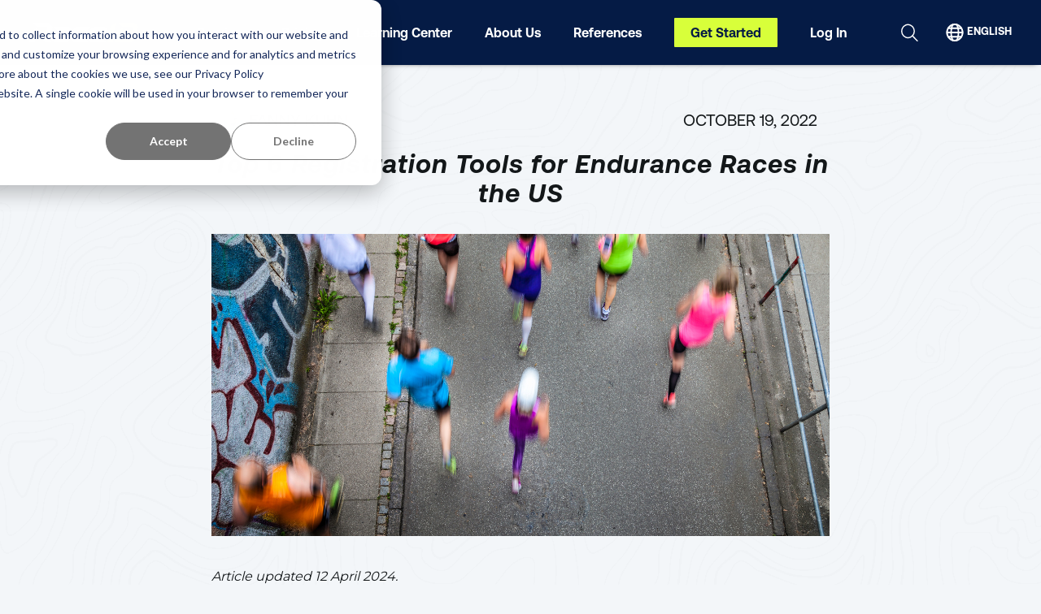

--- FILE ---
content_type: text/html; charset=UTF-8
request_url: https://raceid.com/organizer/registration-tools/top-registration-tools-for-endurance-races-in-the-us/
body_size: 14971
content:
<!DOCTYPE html>
<html lang="en">

<head>
	<meta charset="UTF-8">
	<title>Top 7 Registration Tools for Races in the US | RaceID Organizer</title>
	<meta name="viewport" content="width=device-width, initial-scale=1, maximum-scale=1, minimum-scale=1.0, shrink-to-fit=no">
	<meta name='robots' content='index, follow, max-image-preview:large, max-snippet:-1, max-video-preview:-1' />

	<!-- This site is optimized with the Yoast SEO plugin v19.11 - https://yoast.com/wordpress/plugins/seo/ -->
	<meta name="description" content="Top list of race management &amp; registration tools in the US. Review of features, pricing, ease of use and the participant experience." />
	<link rel="canonical" href="https://raceid.com/organizer/registration-tools/top-registration-tools-for-endurance-races-in-the-us/" />
	<meta property="og:locale" content="en_US" />
	<meta property="og:type" content="article" />
	<meta property="og:title" content="Top 7 Registration Tools for Races in the US | RaceID Organizer" />
	<meta property="og:description" content="Top list of race management &amp; registration tools in the US. Review of features, pricing, ease of use and the participant experience." />
	<meta property="og:url" content="https://raceid.com/organizer/registration-tools/top-registration-tools-for-endurance-races-in-the-us/" />
	<meta property="og:site_name" content="RaceID Organizer" />
	<meta property="article:published_time" content="2022-10-19T19:00:57+00:00" />
	<meta property="article:modified_time" content="2024-07-24T14:52:00+00:00" />
	<meta property="og:image" content="https://raceid.com/organizer/wp-content/uploads/2022/10/top-7-US-featured-image-blog-16.png" />
	<meta property="og:image:width" content="762" />
	<meta property="og:image:height" content="372" />
	<meta property="og:image:type" content="image/png" />
	<meta name="author" content="Fanny Kuhn" />
	<meta name="twitter:card" content="summary_large_image" />
	<meta name="twitter:label1" content="Written by" />
	<meta name="twitter:data1" content="Fanny Kuhn" />
	<meta name="twitter:label2" content="Est. reading time" />
	<meta name="twitter:data2" content="7 minutes" />
	<script type="application/ld+json" class="yoast-schema-graph">{"@context":"https://schema.org","@graph":[{"@type":"WebPage","@id":"https://raceid.com/organizer/registration-tools/top-registration-tools-for-endurance-races-in-the-us/","url":"https://raceid.com/organizer/registration-tools/top-registration-tools-for-endurance-races-in-the-us/","name":"Top 7 Registration Tools for Races in the US | RaceID Organizer","isPartOf":{"@id":"https://raceid.com/organizer/#website"},"primaryImageOfPage":{"@id":"https://raceid.com/organizer/registration-tools/top-registration-tools-for-endurance-races-in-the-us/#primaryimage"},"image":{"@id":"https://raceid.com/organizer/registration-tools/top-registration-tools-for-endurance-races-in-the-us/#primaryimage"},"thumbnailUrl":"https://raceid.com/organizer/wp-content/uploads/2022/10/top-7-US-featured-image-blog-16.png","datePublished":"2022-10-19T19:00:57+00:00","dateModified":"2024-07-24T14:52:00+00:00","author":{"@id":"https://raceid.com/organizer/#/schema/person/e264477c5a8f65bd0658562f8b99c04d"},"description":"Top list of race management & registration tools in the US. Review of features, pricing, ease of use and the participant experience.","breadcrumb":{"@id":"https://raceid.com/organizer/registration-tools/top-registration-tools-for-endurance-races-in-the-us/#breadcrumb"},"inLanguage":"en-US","potentialAction":[{"@type":"ReadAction","target":["https://raceid.com/organizer/registration-tools/top-registration-tools-for-endurance-races-in-the-us/"]}]},{"@type":"ImageObject","inLanguage":"en-US","@id":"https://raceid.com/organizer/registration-tools/top-registration-tools-for-endurance-races-in-the-us/#primaryimage","url":"https://raceid.com/organizer/wp-content/uploads/2022/10/top-7-US-featured-image-blog-16.png","contentUrl":"https://raceid.com/organizer/wp-content/uploads/2022/10/top-7-US-featured-image-blog-16.png","width":762,"height":372,"caption":"Marathon runners"},{"@type":"BreadcrumbList","@id":"https://raceid.com/organizer/registration-tools/top-registration-tools-for-endurance-races-in-the-us/#breadcrumb","itemListElement":[{"@type":"ListItem","position":1,"name":"Home","item":"https://raceid.com/organizer/"},{"@type":"ListItem","position":2,"name":"Top 6 Registration Tools for Endurance Races in the US"}]},{"@type":"WebSite","@id":"https://raceid.com/organizer/#website","url":"https://raceid.com/organizer/","name":"RaceID Organizer","description":"Inspiration, tips and resources for planning spectacular endurance races","potentialAction":[{"@type":"SearchAction","target":{"@type":"EntryPoint","urlTemplate":"https://raceid.com/organizer/?s={search_term_string}"},"query-input":"required name=search_term_string"}],"inLanguage":"en-US"},{"@type":"Person","@id":"https://raceid.com/organizer/#/schema/person/e264477c5a8f65bd0658562f8b99c04d","name":"Fanny Kuhn","image":{"@type":"ImageObject","inLanguage":"en-US","@id":"https://raceid.com/organizer/#/schema/person/image/","url":"https://secure.gravatar.com/avatar/d42be7fddafb0b050bd8af84fb7361d4?s=96&d=mm&r=g","contentUrl":"https://secure.gravatar.com/avatar/d42be7fddafb0b050bd8af84fb7361d4?s=96&d=mm&r=g","caption":"Fanny Kuhn"},"description":"Hi! I'm Fanny Kuhn, Head of Growth at RaceID. I love swimming and Swimrun and live in Miami, Florida.","url":"https://raceid.com/organizer/author/fannyraceid-com/"}]}</script>
	<!-- / Yoast SEO plugin. -->


<link rel='dns-prefetch' href='//raceid.com' />
<link rel="alternate" type="application/rss+xml" title="RaceID Organizer &raquo; Top 6 Registration Tools for Endurance Races in the US Comments Feed" href="https://raceid.com/organizer/registration-tools/top-registration-tools-for-endurance-races-in-the-us/feed/" />
<script type="text/javascript">
window._wpemojiSettings = {"baseUrl":"https:\/\/s.w.org\/images\/core\/emoji\/14.0.0\/72x72\/","ext":".png","svgUrl":"https:\/\/s.w.org\/images\/core\/emoji\/14.0.0\/svg\/","svgExt":".svg","source":{"concatemoji":"https:\/\/raceid.com\/organizer\/wp-includes\/js\/wp-emoji-release.min.js?ver=6.1.1"}};
/*! This file is auto-generated */
!function(e,a,t){var n,r,o,i=a.createElement("canvas"),p=i.getContext&&i.getContext("2d");function s(e,t){var a=String.fromCharCode,e=(p.clearRect(0,0,i.width,i.height),p.fillText(a.apply(this,e),0,0),i.toDataURL());return p.clearRect(0,0,i.width,i.height),p.fillText(a.apply(this,t),0,0),e===i.toDataURL()}function c(e){var t=a.createElement("script");t.src=e,t.defer=t.type="text/javascript",a.getElementsByTagName("head")[0].appendChild(t)}for(o=Array("flag","emoji"),t.supports={everything:!0,everythingExceptFlag:!0},r=0;r<o.length;r++)t.supports[o[r]]=function(e){if(p&&p.fillText)switch(p.textBaseline="top",p.font="600 32px Arial",e){case"flag":return s([127987,65039,8205,9895,65039],[127987,65039,8203,9895,65039])?!1:!s([55356,56826,55356,56819],[55356,56826,8203,55356,56819])&&!s([55356,57332,56128,56423,56128,56418,56128,56421,56128,56430,56128,56423,56128,56447],[55356,57332,8203,56128,56423,8203,56128,56418,8203,56128,56421,8203,56128,56430,8203,56128,56423,8203,56128,56447]);case"emoji":return!s([129777,127995,8205,129778,127999],[129777,127995,8203,129778,127999])}return!1}(o[r]),t.supports.everything=t.supports.everything&&t.supports[o[r]],"flag"!==o[r]&&(t.supports.everythingExceptFlag=t.supports.everythingExceptFlag&&t.supports[o[r]]);t.supports.everythingExceptFlag=t.supports.everythingExceptFlag&&!t.supports.flag,t.DOMReady=!1,t.readyCallback=function(){t.DOMReady=!0},t.supports.everything||(n=function(){t.readyCallback()},a.addEventListener?(a.addEventListener("DOMContentLoaded",n,!1),e.addEventListener("load",n,!1)):(e.attachEvent("onload",n),a.attachEvent("onreadystatechange",function(){"complete"===a.readyState&&t.readyCallback()})),(e=t.source||{}).concatemoji?c(e.concatemoji):e.wpemoji&&e.twemoji&&(c(e.twemoji),c(e.wpemoji)))}(window,document,window._wpemojiSettings);
</script>
<style type="text/css">
img.wp-smiley,
img.emoji {
	display: inline !important;
	border: none !important;
	box-shadow: none !important;
	height: 1em !important;
	width: 1em !important;
	margin: 0 0.07em !important;
	vertical-align: -0.1em !important;
	background: none !important;
	padding: 0 !important;
}
</style>
	<link rel='stylesheet' id='wp-block-library-css' href='https://raceid.com/organizer/wp-includes/css/dist/block-library/style.min.css?ver=6.1.1' type='text/css' media='all' />
<link rel='stylesheet' id='classic-theme-styles-css' href='https://raceid.com/organizer/wp-includes/css/classic-themes.min.css?ver=1' type='text/css' media='all' />
<style id='global-styles-inline-css' type='text/css'>
body{--wp--preset--color--black: #000000;--wp--preset--color--cyan-bluish-gray: #abb8c3;--wp--preset--color--white: #ffffff;--wp--preset--color--pale-pink: #f78da7;--wp--preset--color--vivid-red: #cf2e2e;--wp--preset--color--luminous-vivid-orange: #ff6900;--wp--preset--color--luminous-vivid-amber: #fcb900;--wp--preset--color--light-green-cyan: #7bdcb5;--wp--preset--color--vivid-green-cyan: #00d084;--wp--preset--color--pale-cyan-blue: #8ed1fc;--wp--preset--color--vivid-cyan-blue: #0693e3;--wp--preset--color--vivid-purple: #9b51e0;--wp--preset--gradient--vivid-cyan-blue-to-vivid-purple: linear-gradient(135deg,rgba(6,147,227,1) 0%,rgb(155,81,224) 100%);--wp--preset--gradient--light-green-cyan-to-vivid-green-cyan: linear-gradient(135deg,rgb(122,220,180) 0%,rgb(0,208,130) 100%);--wp--preset--gradient--luminous-vivid-amber-to-luminous-vivid-orange: linear-gradient(135deg,rgba(252,185,0,1) 0%,rgba(255,105,0,1) 100%);--wp--preset--gradient--luminous-vivid-orange-to-vivid-red: linear-gradient(135deg,rgba(255,105,0,1) 0%,rgb(207,46,46) 100%);--wp--preset--gradient--very-light-gray-to-cyan-bluish-gray: linear-gradient(135deg,rgb(238,238,238) 0%,rgb(169,184,195) 100%);--wp--preset--gradient--cool-to-warm-spectrum: linear-gradient(135deg,rgb(74,234,220) 0%,rgb(151,120,209) 20%,rgb(207,42,186) 40%,rgb(238,44,130) 60%,rgb(251,105,98) 80%,rgb(254,248,76) 100%);--wp--preset--gradient--blush-light-purple: linear-gradient(135deg,rgb(255,206,236) 0%,rgb(152,150,240) 100%);--wp--preset--gradient--blush-bordeaux: linear-gradient(135deg,rgb(254,205,165) 0%,rgb(254,45,45) 50%,rgb(107,0,62) 100%);--wp--preset--gradient--luminous-dusk: linear-gradient(135deg,rgb(255,203,112) 0%,rgb(199,81,192) 50%,rgb(65,88,208) 100%);--wp--preset--gradient--pale-ocean: linear-gradient(135deg,rgb(255,245,203) 0%,rgb(182,227,212) 50%,rgb(51,167,181) 100%);--wp--preset--gradient--electric-grass: linear-gradient(135deg,rgb(202,248,128) 0%,rgb(113,206,126) 100%);--wp--preset--gradient--midnight: linear-gradient(135deg,rgb(2,3,129) 0%,rgb(40,116,252) 100%);--wp--preset--duotone--dark-grayscale: url('#wp-duotone-dark-grayscale');--wp--preset--duotone--grayscale: url('#wp-duotone-grayscale');--wp--preset--duotone--purple-yellow: url('#wp-duotone-purple-yellow');--wp--preset--duotone--blue-red: url('#wp-duotone-blue-red');--wp--preset--duotone--midnight: url('#wp-duotone-midnight');--wp--preset--duotone--magenta-yellow: url('#wp-duotone-magenta-yellow');--wp--preset--duotone--purple-green: url('#wp-duotone-purple-green');--wp--preset--duotone--blue-orange: url('#wp-duotone-blue-orange');--wp--preset--font-size--small: 13px;--wp--preset--font-size--medium: 20px;--wp--preset--font-size--large: 36px;--wp--preset--font-size--x-large: 42px;--wp--preset--spacing--20: 0.44rem;--wp--preset--spacing--30: 0.67rem;--wp--preset--spacing--40: 1rem;--wp--preset--spacing--50: 1.5rem;--wp--preset--spacing--60: 2.25rem;--wp--preset--spacing--70: 3.38rem;--wp--preset--spacing--80: 5.06rem;}:where(.is-layout-flex){gap: 0.5em;}body .is-layout-flow > .alignleft{float: left;margin-inline-start: 0;margin-inline-end: 2em;}body .is-layout-flow > .alignright{float: right;margin-inline-start: 2em;margin-inline-end: 0;}body .is-layout-flow > .aligncenter{margin-left: auto !important;margin-right: auto !important;}body .is-layout-constrained > .alignleft{float: left;margin-inline-start: 0;margin-inline-end: 2em;}body .is-layout-constrained > .alignright{float: right;margin-inline-start: 2em;margin-inline-end: 0;}body .is-layout-constrained > .aligncenter{margin-left: auto !important;margin-right: auto !important;}body .is-layout-constrained > :where(:not(.alignleft):not(.alignright):not(.alignfull)){max-width: var(--wp--style--global--content-size);margin-left: auto !important;margin-right: auto !important;}body .is-layout-constrained > .alignwide{max-width: var(--wp--style--global--wide-size);}body .is-layout-flex{display: flex;}body .is-layout-flex{flex-wrap: wrap;align-items: center;}body .is-layout-flex > *{margin: 0;}:where(.wp-block-columns.is-layout-flex){gap: 2em;}.has-black-color{color: var(--wp--preset--color--black) !important;}.has-cyan-bluish-gray-color{color: var(--wp--preset--color--cyan-bluish-gray) !important;}.has-white-color{color: var(--wp--preset--color--white) !important;}.has-pale-pink-color{color: var(--wp--preset--color--pale-pink) !important;}.has-vivid-red-color{color: var(--wp--preset--color--vivid-red) !important;}.has-luminous-vivid-orange-color{color: var(--wp--preset--color--luminous-vivid-orange) !important;}.has-luminous-vivid-amber-color{color: var(--wp--preset--color--luminous-vivid-amber) !important;}.has-light-green-cyan-color{color: var(--wp--preset--color--light-green-cyan) !important;}.has-vivid-green-cyan-color{color: var(--wp--preset--color--vivid-green-cyan) !important;}.has-pale-cyan-blue-color{color: var(--wp--preset--color--pale-cyan-blue) !important;}.has-vivid-cyan-blue-color{color: var(--wp--preset--color--vivid-cyan-blue) !important;}.has-vivid-purple-color{color: var(--wp--preset--color--vivid-purple) !important;}.has-black-background-color{background-color: var(--wp--preset--color--black) !important;}.has-cyan-bluish-gray-background-color{background-color: var(--wp--preset--color--cyan-bluish-gray) !important;}.has-white-background-color{background-color: var(--wp--preset--color--white) !important;}.has-pale-pink-background-color{background-color: var(--wp--preset--color--pale-pink) !important;}.has-vivid-red-background-color{background-color: var(--wp--preset--color--vivid-red) !important;}.has-luminous-vivid-orange-background-color{background-color: var(--wp--preset--color--luminous-vivid-orange) !important;}.has-luminous-vivid-amber-background-color{background-color: var(--wp--preset--color--luminous-vivid-amber) !important;}.has-light-green-cyan-background-color{background-color: var(--wp--preset--color--light-green-cyan) !important;}.has-vivid-green-cyan-background-color{background-color: var(--wp--preset--color--vivid-green-cyan) !important;}.has-pale-cyan-blue-background-color{background-color: var(--wp--preset--color--pale-cyan-blue) !important;}.has-vivid-cyan-blue-background-color{background-color: var(--wp--preset--color--vivid-cyan-blue) !important;}.has-vivid-purple-background-color{background-color: var(--wp--preset--color--vivid-purple) !important;}.has-black-border-color{border-color: var(--wp--preset--color--black) !important;}.has-cyan-bluish-gray-border-color{border-color: var(--wp--preset--color--cyan-bluish-gray) !important;}.has-white-border-color{border-color: var(--wp--preset--color--white) !important;}.has-pale-pink-border-color{border-color: var(--wp--preset--color--pale-pink) !important;}.has-vivid-red-border-color{border-color: var(--wp--preset--color--vivid-red) !important;}.has-luminous-vivid-orange-border-color{border-color: var(--wp--preset--color--luminous-vivid-orange) !important;}.has-luminous-vivid-amber-border-color{border-color: var(--wp--preset--color--luminous-vivid-amber) !important;}.has-light-green-cyan-border-color{border-color: var(--wp--preset--color--light-green-cyan) !important;}.has-vivid-green-cyan-border-color{border-color: var(--wp--preset--color--vivid-green-cyan) !important;}.has-pale-cyan-blue-border-color{border-color: var(--wp--preset--color--pale-cyan-blue) !important;}.has-vivid-cyan-blue-border-color{border-color: var(--wp--preset--color--vivid-cyan-blue) !important;}.has-vivid-purple-border-color{border-color: var(--wp--preset--color--vivid-purple) !important;}.has-vivid-cyan-blue-to-vivid-purple-gradient-background{background: var(--wp--preset--gradient--vivid-cyan-blue-to-vivid-purple) !important;}.has-light-green-cyan-to-vivid-green-cyan-gradient-background{background: var(--wp--preset--gradient--light-green-cyan-to-vivid-green-cyan) !important;}.has-luminous-vivid-amber-to-luminous-vivid-orange-gradient-background{background: var(--wp--preset--gradient--luminous-vivid-amber-to-luminous-vivid-orange) !important;}.has-luminous-vivid-orange-to-vivid-red-gradient-background{background: var(--wp--preset--gradient--luminous-vivid-orange-to-vivid-red) !important;}.has-very-light-gray-to-cyan-bluish-gray-gradient-background{background: var(--wp--preset--gradient--very-light-gray-to-cyan-bluish-gray) !important;}.has-cool-to-warm-spectrum-gradient-background{background: var(--wp--preset--gradient--cool-to-warm-spectrum) !important;}.has-blush-light-purple-gradient-background{background: var(--wp--preset--gradient--blush-light-purple) !important;}.has-blush-bordeaux-gradient-background{background: var(--wp--preset--gradient--blush-bordeaux) !important;}.has-luminous-dusk-gradient-background{background: var(--wp--preset--gradient--luminous-dusk) !important;}.has-pale-ocean-gradient-background{background: var(--wp--preset--gradient--pale-ocean) !important;}.has-electric-grass-gradient-background{background: var(--wp--preset--gradient--electric-grass) !important;}.has-midnight-gradient-background{background: var(--wp--preset--gradient--midnight) !important;}.has-small-font-size{font-size: var(--wp--preset--font-size--small) !important;}.has-medium-font-size{font-size: var(--wp--preset--font-size--medium) !important;}.has-large-font-size{font-size: var(--wp--preset--font-size--large) !important;}.has-x-large-font-size{font-size: var(--wp--preset--font-size--x-large) !important;}
.wp-block-navigation a:where(:not(.wp-element-button)){color: inherit;}
:where(.wp-block-columns.is-layout-flex){gap: 2em;}
.wp-block-pullquote{font-size: 1.5em;line-height: 1.6;}
</style>
<link rel='stylesheet' id='contact-form-7-css' href='https://raceid.com/organizer/wp-content/plugins/contact-form-7/includes/css/styles.css?ver=5.5.5' type='text/css' media='all' />
<link rel='stylesheet' id='weglot-css-css' href='https://raceid.com/organizer/wp-content/plugins/weglot/dist/css/front-css.css?ver=3.8.3' type='text/css' media='' />
<link rel='stylesheet' id='new-flag-css-css' href='https://raceid.com/organizer/wp-content/plugins/weglot/app/styles/new-flags.css?ver=3.8.3' type='text/css' media='all' />
<link rel='stylesheet' id='wp-statistics-mini-chart-css' href='https://raceid.com/organizer/wp-content/plugins/wp-statistics-mini-chart/assets/css/style.css?ver=1.3.0' type='text/css' media='all' />
<link rel='stylesheet' id='wp-statistics-widgets-css' href='https://raceid.com/organizer/wp-content/plugins/wp-statistics-widgets/assets/css/style.css?ver=6.1.1' type='text/css' media='all' />
<link rel='stylesheet' id='wp-statistics-widget-blocks-css' href='https://raceid.com/organizer/wp-content/plugins/wp-statistics-widgets/assets/css/blocks.css?ver=6.1.1' type='text/css' media='all' />
<link rel='stylesheet' id='style-css' href='https://raceid.com/organizer/wp-content/themes/OrganizerTheme/style.css?ver=6.1.1' type='text/css' media='all' />
<link rel='stylesheet' id='template-css' href='https://raceid.com/organizer/wp-content/themes/OrganizerTheme/css/styles.css?ver=6.1.1' type='text/css' media='all' />
<script type='text/javascript' src='https://raceid.com/organizer/wp-content/plugins/weglot/dist/front-js.js?ver=3.8.3' id='wp-weglot-js-js'></script>
<script type='text/javascript' src='https://raceid.com/organizer/wp-includes/js/jquery/jquery.min.js?ver=3.6.1' id='jquery-core-js'></script>
<script type='text/javascript' src='https://raceid.com/organizer/wp-includes/js/jquery/jquery-migrate.min.js?ver=3.3.2' id='jquery-migrate-js'></script>
<script type='text/javascript' src='https://raceid.com/organizer/wp-content/plugins/wp-statistics/assets/js/chartjs/chart.min.js?ver=3.5.1' id='wp-statistics-widget-chartjs-js'></script>
<link rel="https://api.w.org/" href="https://raceid.com/organizer/wp-json/" /><link rel="alternate" type="application/json" href="https://raceid.com/organizer/wp-json/wp/v2/posts/3112" /><link rel="EditURI" type="application/rsd+xml" title="RSD" href="https://raceid.com/organizer/xmlrpc.php?rsd" />
<link rel="wlwmanifest" type="application/wlwmanifest+xml" href="https://raceid.com/organizer/wp-includes/wlwmanifest.xml" />
<meta name="generator" content="WordPress 6.1.1" />
<link rel='shortlink' href='https://raceid.com/organizer/?p=3112' />
<link rel="alternate" type="application/json+oembed" href="https://raceid.com/organizer/wp-json/oembed/1.0/embed?url=https%3A%2F%2Fraceid.com%2Forganizer%2Fregistration-tools%2Ftop-registration-tools-for-endurance-races-in-the-us%2F" />
<link rel="alternate" type="text/xml+oembed" href="https://raceid.com/organizer/wp-json/oembed/1.0/embed?url=https%3A%2F%2Fraceid.com%2Forganizer%2Fregistration-tools%2Ftop-registration-tools-for-endurance-races-in-the-us%2F&#038;format=xml" />

<link rel="alternate" href="https://raceid.com/organizer/registration-tools/top-registration-tools-for-endurance-races-in-the-us/" hreflang="en"/>
<link rel="alternate" href="https://raceid.com/organizer/el/registration-tools/top-registration-tools-for-endurance-races-in-the-us/" hreflang="el"/>
<link rel="alternate" href="https://raceid.com/organizer/sv/registration-tools/top-registration-tools-for-endurance-races-in-the-us/" hreflang="sv"/>
<link rel="alternate" href="https://raceid.com/organizer/de/registration-tools/top-registration-tools-for-endurance-races-in-the-us/" hreflang="de"/>
<link rel="alternate" href="https://raceid.com/organizer/es/registration-tools/top-registration-tools-for-endurance-races-in-the-us/" hreflang="es"/>
<!-- Analytics by WP Statistics v13.2.4.1 - https://wp-statistics.com/ -->
<meta name="generator" content="Elementor 3.14.1; features: e_dom_optimization, e_optimized_assets_loading, e_optimized_css_loading, a11y_improvements, additional_custom_breakpoints; settings: css_print_method-external, google_font-enabled, font_display-auto">
<link rel="icon" href="https://raceid.com/organizer/wp-content/uploads/2023/03/cropped-Favicon-32x32.png" sizes="32x32" />
<link rel="icon" href="https://raceid.com/organizer/wp-content/uploads/2023/03/cropped-Favicon-192x192.png" sizes="192x192" />
<link rel="apple-touch-icon" href="https://raceid.com/organizer/wp-content/uploads/2023/03/cropped-Favicon-180x180.png" />
<meta name="msapplication-TileImage" content="https://raceid.com/organizer/wp-content/uploads/2023/03/cropped-Favicon-270x270.png" />
		<style type="text/css" id="wp-custom-css">
			.pricing__list {
	grid-template-columns: repeat(2, 1fr) !important;
}		</style>
			<!-- Google Tag Manager -->
<script>(function(w,d,s,l,i){w[l]=w[l]||[];w[l].push({'gtm.start':
new Date().getTime(),event:'gtm.js'});var f=d.getElementsByTagName(s)[0],
j=d.createElement(s),dl=l!='dataLayer'?'&l='+l:'';j.async=true;j.src=
'https://www.googletagmanager.com/gtm.js?id='+i+dl;f.parentNode.insertBefore(j,f);
})(window,document,'script','dataLayer','GTM-5CVNJ3G');</script>
<!-- End Google Tag Manager -->

<!-- Google Tag Manager (noscript) -->
<noscript><iframe src="https://www.googletagmanager.com/ns.html?id=GTM-5CVNJ3G"
height="0" width="0" style="display:none;visibility:hidden"></iframe></noscript>
<!-- End Google Tag Manager (noscript) -->

<meta name=“facebook-domain-verification” content=“zk1abexj8uzh3bkvmfpqvxdytmk1g3" /></head>

<body class="post-template-default single single-post postid-3112 single-format-standard elementor-default elementor-kit-539">
	<!-- SVG -->
	<svg width="0" height="0" class="hidden">
		<symbol fill="none" xmlns="http://www.w3.org/2000/svg" viewbox="0 0 17 16" id="i-chevron_up">
			<path d="M4.5 10L8.31156 6.08036C8.33629 6.05488 8.36566 6.03467 8.398 6.02089C8.43033 6.0071 8.465 6 8.5 6C8.535 6 8.56967 6.0071 8.602 6.02089C8.63434 6.03467 8.66371 6.05488 8.68844 6.08036L12.5 10" stroke-width="1.5" stroke-linecap="round" stroke-linejoin="round"></path>
		</symbol>
	</svg>
	<!-- /SVG -->
	<!--Page Wrapper-->
	<div class="page__wrapper">
		<!-- Header -->
				<header class="header header--image">
			<div class="header__wrapper">
				<div class="header__logo">
					<a class="logo__link" href="https://raceid.com/organizer/">
						<span class="logo"></span>
					</a>
				</div>
				<div class="header__nav">
					<div class="nav__top">
						<button class="btns btn-language"><i class="icons i24x24 i-globe"></i> <span></span></button>
						<button class="btns btn-search"><i class="icons i24x24 i-search"></i></button>

						
					</div>
					<nav class="nav">
						<ul id="menu-header-menu" class="menu"><li id="menu-item-4949" class="menu-item menu-item-type-post_type menu-item-object-page menu-item-has-children menu-item-4949"><a href="https://raceid.com/organizer/features-pricing/">Services</a>
<ul class="sub-menu">
	<li id="menu-item-300" class="menu-item menu-item-type-post_type menu-item-object-page menu-item-300"><a href="https://raceid.com/organizer/timekeeping/">Timing For Your Race</a></li>
	<li id="menu-item-3508" class="menu-item menu-item-type-post_type menu-item-object-page menu-item-3508"><a href="https://raceid.com/organizer/registration-event-management/">Registration &#038; EMS</a></li>
	<li id="menu-item-302" class="menu-item menu-item-type-post_type menu-item-object-page menu-item-302"><a href="https://raceid.com/organizer/marketing/">Marketing</a></li>
	<li id="menu-item-6627" class="menu-item menu-item-type-post_type menu-item-object-post menu-item-6627"><a href="https://raceid.com/organizer/registration-tools/introducing-pace-app/">Participant App: Pace</a></li>
	<li id="menu-item-306" class="menu-item menu-item-type-post_type menu-item-object-page menu-item-306"><a href="https://raceid.com/organizer/virtual-races/">Virtual Races</a></li>
	<li id="menu-item-307" class="menu-item menu-item-type-post_type menu-item-object-page menu-item-307"><a href="https://raceid.com/organizer/refundable-booking/">Refundable Booking</a></li>
	<li id="menu-item-3944" class="menu-item menu-item-type-post_type menu-item-object-page menu-item-3944"><a href="https://raceid.com/organizer/why-raceid/">Why RaceID?</a></li>
</ul>
</li>
<li id="menu-item-5302" class="menu-item menu-item-type-post_type menu-item-object-page menu-item-5302"><a href="https://raceid.com/organizer/pricing/">Pricing</a></li>
<li id="menu-item-301" class="menu-item menu-item-type-post_type menu-item-object-page menu-item-has-children menu-item-301"><a href="https://raceid.com/organizer/blog/">Learning Center</a>
<ul class="sub-menu">
	<li id="menu-item-2608" class="menu-item menu-item-type-post_type menu-item-object-page menu-item-2608"><a href="https://raceid.com/organizer/blog/">All Articles</a></li>
	<li id="menu-item-2603" class="menu-item menu-item-type-taxonomy menu-item-object-category menu-item-2603"><a href="https://raceid.com/organizer/category/event-marketing/">Event Marketing</a></li>
	<li id="menu-item-2602" class="menu-item menu-item-type-taxonomy menu-item-object-category menu-item-2602"><a href="https://raceid.com/organizer/category/how-to-start-a-race/">How to Start a race</a></li>
	<li id="menu-item-2606" class="menu-item menu-item-type-taxonomy menu-item-object-category menu-item-2606"><a href="https://raceid.com/organizer/category/inspiration/">Inspiration</a></li>
	<li id="menu-item-3991" class="menu-item menu-item-type-taxonomy menu-item-object-category menu-item-3991"><a href="https://raceid.com/organizer/category/race-optimization/">Optimize Your Race</a></li>
	<li id="menu-item-2607" class="menu-item menu-item-type-taxonomy menu-item-object-category menu-item-2607"><a href="https://raceid.com/organizer/category/timing/">Race Timing</a></li>
	<li id="menu-item-3992" class="menu-item menu-item-type-taxonomy menu-item-object-category current-post-ancestor current-menu-parent current-post-parent menu-item-3992"><a href="https://raceid.com/organizer/category/registration-tools/">Registration Tools</a></li>
	<li id="menu-item-2605" class="menu-item menu-item-type-taxonomy menu-item-object-category menu-item-2605"><a href="https://raceid.com/organizer/category/surveys/">Surveys &amp; Reports</a></li>
	<li id="menu-item-2604" class="menu-item menu-item-type-taxonomy menu-item-object-category menu-item-2604"><a href="https://raceid.com/organizer/category/sustainability/">Sustainability</a></li>
	<li id="menu-item-3993" class="menu-item menu-item-type-taxonomy menu-item-object-category menu-item-3993"><a href="https://raceid.com/organizer/category/why-raceid/">Why RaceID?</a></li>
</ul>
</li>
<li id="menu-item-304" class="menu-item menu-item-type-post_type menu-item-object-page menu-item-has-children menu-item-304"><a href="https://raceid.com/organizer/team/">About Us</a>
<ul class="sub-menu">
	<li id="menu-item-2912" class="menu-item menu-item-type-post_type menu-item-object-page menu-item-2912"><a href="https://raceid.com/organizer/team/">The RaceID Team</a></li>
</ul>
</li>
<li id="menu-item-3945" class="menu-item menu-item-type-post_type menu-item-object-page menu-item-3945"><a href="https://raceid.com/organizer/references/">References</a></li>
<li id="menu-item-2738" class="menu-item menu-item-type-custom menu-item-object-custom menu-item-2738"><a href="https://raceid.com/organizer/get-started-with-raceid/">Get Started</a></li>
<li id="menu-item-6167" class="menu-item menu-item-type-custom menu-item-object-custom menu-item-6167"><a target="_blank" rel="noopener" href="https://admin.raceid.com/">Log In</a></li>
</ul>					</nav>
				</div>
				<div class="header__search">
					<button class="btns btn-search"><i class="icons i24x24 i-search"></i></button>
											<form role="search" method="get" action="https://raceid.com/organizer/" class="wp-block-search__button-outside wp-block-search__text-button wp-block-search"><label for="wp-block-search__input-1" class="wp-block-search__label" >Search</label><div class="wp-block-search__inside-wrapper" ><input type="search" id="wp-block-search__input-1" class="wp-block-search__input wp-block-search__input" name="s" value="" placeholder=""  required /><button type="submit" class="wp-block-search__button wp-element-button"  >Search</button></div></form>									</div>

				<div class="header__language">
					<button class="btns btn-language"><i class="icons i24x24 i-globe"></i> <span></span></button>
				</div>
				<div class="header__btns">
					<button class="btns btn-menu"><i class="icons i24x24 i-hamburger"></i></button>
				</div>
				<div id="weglot__language" class="page__language hidden">
					<div class="language__close">
						<svg width="9" height="9" viewbox="0 0 9 9" fill="none" xmlns="http://www.w3.org/2000/svg">
							<path d="M0.75 8.24965L8.25 0.749649" stroke="#656B6F" stroke-width="1.5" stroke-linecap="round" stroke-linejoin="round"></path>
							<path d="M8.25 8.24965L0.75 0.749649" stroke="#656B6F" stroke-width="1.5" stroke-linecap="round" stroke-linejoin="round"></path>
						</svg>
					</div>
					<h2 class="language__title">Select your language</h2>
					<ul class="language__container">
					</ul>
				</div>
			</div>
	</div>
	</header>
	<!-- /Header --><!--Content Wrapper single.php-->
<div class="content__wrapper article">
	<!-- Content -->
	<main class="content">

		<!-- Article -->
		<div class="article__page">
			<!-- Article -->
			<section class="article sections">
				<div class="article__wrapper">
					<div class="article__date">
						<div class="article__author">
							<div style="background-image: url('https://secure.gravatar.com/avatar/d42be7fddafb0b050bd8af84fb7361d4?s=96&d=mm&r=g')"></div>
							<span>Fanny Kuhn</span>
						</div>
						<div>October 19, 2022</div>
					</div>
					<h1 class="article__title">Top 6 Registration Tools for Endurance Races in the US</h1>
					<figure class="article__image">
						<img width="762" height="372" src="https://raceid.com/organizer/wp-content/uploads/2022/10/top-7-US-featured-image-blog-16.png" class="attachment-800x390 size-800x390 wp-post-image" alt="Marathon runners" decoding="async" loading="lazy" srcset="https://raceid.com/organizer/wp-content/uploads/2022/10/top-7-US-featured-image-blog-16.png 762w, https://raceid.com/organizer/wp-content/uploads/2022/10/top-7-US-featured-image-blog-16-500x244.png 500w" sizes="(max-width: 762px) 100vw, 762px" />					</figure>
					<div class="article__text">
						<p><span style="font-weight: 400;"><em>Article updated 12 April 2024.</em></span></p>
<p>We recently published a list of 23 providers of registration processing tools for American race organizers, with a price and feature comparison chart. You can find this review <a href="https://raceid.com/organizer/23-race-registration-tools-in-the-us-list-comparison-with-pricing/"><b>here</b></a><span style="font-weight: 400;">. From that review, we have selected the most outstanding to make a top list of the best of the best. Continue reading to find out why we chose these, as well as gather all the info you need to make your tool selection to help you manage your race better. </span></p>
<p><span style="font-weight: 400;">Each provider has been evaluated on the same criteria, which you can view in the downloadable comparison sheet of the <strong><a href="https://raceid.com/organizer/23-race-registration-tools-in-the-us-list-comparison-with-pricing/">review article</a></strong>. </span></p>
<h2><span style="font-weight: 400;">Red Podium </span></h2>
<p><b>Price: $0.99 + transaction fees (3%)<br />
</b><b>Website: </b><a href="https://www.redpodium.com/" target="_blank" rel="noopener"><b>https://www.redpodium.com/</b></a><b><br />
</b><b>Headquarters: Sacramento, California</b></p>
<p><span style="font-weight: 400;">RedPodium is actually the overall cheapest solution on the US market with their 99 cents per registration plus card fees (which are usually around 3%). You will need to pay more for upgrades though. For example, to send emails to participants you need to upgrade to the communication center and pay 2 cents per email, which can easily add up if you need to send emails to many participants. The system is quite different from other tools on the market and reminds us more of a website builder than a registration form tool. </span></p>
<p><span style="font-weight: 400;">All in all, though, it has a modern look and is fairly easy to use. The online onboarding journey is excellent and you are well-guided through the process. If you have experience with email template-building tools or website content management systems, you will find this system easy to use. </span></p>
<p><span style="font-weight: 400;">On the downside, Red Podium does not have a race calendar. If you are looking for built-in marketing in your platform that helps you gain exposure to new participants, you perhaps want to look at another platform. </span></p>
<p><b>Best for: </b><span style="font-weight: 400;">races that just need a registration tool and a website builder function for the cheapest price and don&#8217;t need extra or advanced features. </span></p>
<h2><span style="font-weight: 400;">RunSignUp </span></h2>
<p><b>Price(based on your registration fee):<br />
</b>up to $249.99: 6% + $1<br />
$250 – $999.99: 5% + $1<br />
$1,000+: 4% + $1<b><br />
</b><b>Website: </b><a href="https://runsignup.com/" target="_blank" rel="noopener"><b>https://runsignup.com/</b></a><b><br />
</b><b>Headquarters: Moorestown, New Jersey</b></p>
<p><span style="font-weight: 400;">RunSignUp is one of the largest and most prominent registration platforms in the US. They offer you a comprehensive platform with everything from registration processing and fundraising to a race day check-in app. With the impressive list of features in their </span><a href="https://runsignup.com/Services/Full-List" target="_blank" rel="noopener"><span style="font-weight: 400;"><strong>feature list</strong>,</span></a><span style="font-weight: 400;"> you will surely find everything you need for your particular race&#8217;s needs. Note that RunSignUp is actually not only for running races (despite the name). The platform is adapted for and already used by races in other sports such as cycling, triathlon and swimming. You can also use it for Virtual Races using the separate </span><strong><a href="https://runsignup.com/ChallengePlatform" target="_blank" rel="noopener">Virtual Challenge Platform</a>.</strong></p>
<p><span style="font-weight: 400;">Despite being one of the largest providers in the US, they do not offer different currency or language options for races that want to display their race page in several languages. The price is on the higher side, depending on your registration fee level, leaving you paying anything from 4% up to 6% of each transaction plus the small base fee. </span></p>
<p><b>Best for: </b><span style="font-weight: 400;">Organizers that do not want to compromise on features and extras, and don’t mind paying the extra premium for those features. It is also ideal for charities, as they offer an elaborate charity fundraising platform through the brand GiveSignUp. </span></p>
<h2><span style="font-weight: 400;">Chronotrack</span></h2>
<p><b>Price: Quote Only (packages with both registration and timing)<br />
</b><b>Website: </b><a href="https://chronotrack.com/" target="_blank" rel="noopener"><b>https://chronotrack.com/</b></a><b><br />
</b><b>Headquarters: Indiana, USA</b></p>
<p><span style="font-weight: 400;">Chronotrack offers a comprehensive race management package, everything from registration to timing and results. They offer their own timing hardware connected to the same all-in-one system. The biggest advantage of Chronotrack is that they offer all the race management solutions you need in one platform. You sign up once and pay one provider for everything, including registration, timing and results. </span></p>
<p><span style="font-weight: 400;">On the downside, this makes it less flexible and you are stuck with the features of their system. For more pros and cons of combined platforms versus independent registration systems, read</span><b> this article on the topic</b><span style="font-weight: 400;">. Unfortunately, pricing is not transparently shown on Chronotrack’s website but is available in packages upon request only. </span></p>
<p><b>Best for:</b><span style="font-weight: 400;"> Chronotrack is a good option if you are looking for a tool that offers both registration and timing all in one. </span></p>
<h2><span style="font-weight: 400;">Active Network </span></h2>
<p><b>Price: $.99 + 2.9% + transaction fees (3%) = total of $.99 + APX. 6%<br />
</b><b>Website: <a href="https://www.activeendurance.com/home" target="_blank" rel="noopener">https://www.activeendurance.com/home</a><br />
</b><b>Headquarters: Dallas, Texas</b></p>
<p><span style="font-weight: 400;">Active Endurance, Active.com or Active Network is one of the largest global players in endurance race management. They offer a comprehensive registration tool for organizers and various apps and tools for participants to find races. Active also offers possibilities to manage other events like galas, conferences and camps, if you need those features. The feature list and power of this tool are extensive, so you will surely find the tools and tweaks you need for your particular race. A great addition for international races is that you can offer your registration and race information in several languages. </span></p>
<p><span style="font-weight: 400;">On the downside, the ease of operating the tool and logging in is not optimal as we had to try several times before it worked. The administration system could definitely use an update. Active.com is such a large company that they have worked away personal support from their agenda, so you will have to do with online guides and support articles to set up your race and get limited support if you have problems. Active is also one of the more expensive providers on the market with their $0.99 + 2.9% + transaction fees (often around 3%) per transaction. Active.com is also populating race pages with various types of banner advertising, so make sure you check out what that looks like beforehand and if advertising is bothersome to you or your participants. </span></p>
<p><b>Best for: </b><span style="font-weight: 400;">international races with participants that speak a different language (for more alternatives, </span><b>see this article</b><span style="font-weight: 400;">), and if you don’t require much personal support. </span></p>
<h2><span style="font-weight: 400;">RaceRoster</span></h2>
<p><b>Price: Quote Only<br />
</b><b>Website: <a href="https://raceroster.com/" target="_blank" rel="noopener">https://raceroster.com/</a><br />
</b><b>Headquarters: Ontario, Canada</b></p>
<p><span style="font-weight: 400;">Canadian-based RaceRoster is currently the second-largest provider of registration management in the US. They recently were purchased by the running shoe brand Asics. </span></p>
<p><span style="font-weight: 400;">RaceRoster offers a comprehensive race management tool including registration, race day apps, fundraising and timing integrations. They also integrate with salesforce, in case that is an app you are using for your business. With RaceRoster, you build up your own race registration and information page in different modules. You can add your sponsor logos, create a merchandise store, set up a donation page and more. </span></p>
<p><span style="font-weight: 400;">Pricing is not available online, you’ll need to fill out a form and someone will be in touch to discuss personalized pricing through a quote. From other sources, we have gotten reports that it is in the middle range of the pricing spectrum. </span></p>
<p><b>Best for:</b><span style="font-weight: 400;"> races that want to use their registration platform as their only website. </span></p>
<h2><span style="font-weight: 400;">It’s Your Race </span></h2>
<p><b>Price: </b><span style="font-weight: 400;"> $1.75 + 6% (0,35 pp for results, 0,75 pp for photos and tracking)<br />
</span><b>Website: </b><a href="http://www.itsyourrace.com/"><b>http://www.itsyourrace.com</b></a><b><br />
</b><b>Headquarters: St. Louis, Missouri</b></p>
<p><span style="font-weight: 400;">It’s Your Race offers race organizers a fairly comprehensive registration and race management tool. They also focus on optimizing the system to connect with race timers, so everything can run smoothly on race day. A unique feature of Its Your Race is their </span><a href="https://www.itsyourrace.com/pc/mobileappfeatures" target="_blank" rel="noopener"><span style="font-weight: 400;"><strong>app for participants</strong></span></a><span style="font-weight: 400;"> where they can look up race information as well as follow friends in races plus the ability to manage and distribute race photos &#8211; which is a quite unique feature compared to other tools. </span></p>
<p><span style="font-weight: 400;">On the downside, the system is not as robust and doesn&#8217;t offer as many features as RunSignup or Active for example. Additionally, mobile registration for participants is far from perfect. Their price point is in the mid to high range at  $1.75 + 6% per transaction. </span></p>
<p><b>Best for:</b><span style="font-weight: 400;"> races that need a simple tool, want a participant app but don&#8217;t mind paying a slightly higher price. </span></p>
<h2><strong>More Options for Large Races</strong></h2>
<p><span style="font-weight: 400;">If you are a very large race or series, we recommend you also check out </span><strong><a href="https://hakusports.com/" target="_blank" rel="noopener">Haku</a></strong><span style="font-weight: 400;">. It is a registration service that is mainly focusing on large races and makes customized solutions. Just make sure you have the budget for it, and that a customized and branded solution is what you want. </span></p>
<h2><span style="font-weight: 400;">RaceID</span></h2>
<p><b>Price: 6% of each registration fee (plus $1 processing fee for the participant)<br />
</b><b>Website: <a href="https://raceid.com/organizer/">organizer.raceid.com</a><br />
</b><b>Headquarters: Stockholm, Sweden</b></p>
<p><span style="font-weight: 400;">This is us! </span></p>
<p><span style="font-weight: 400;">We did not include ourselves in the original list since we are a European registration &amp; race management tool that is expanding into the US market. You can read more about RaceID and how to use the platform for your race and your participants </span><a href="https://raceid.com/organizer/features-pricing/"><b>here</b></a><span style="font-weight: 400;">. </span></p>
					</div>
				</div>
			</section>
			<!-- /Article -->

			<!-- Articles -->
			<section class="articles sections">
				<div class="articles__wrapper">
					<div class="sections__title">MORE TO READ</div>
					<div class="articles__list">
														<div class="list__item">
									<a class="card teaser link" href="https://raceid.com/organizer/registration-tools/23-race-registration-tools-in-the-us-list-comparison-with-pricing/">
										<div class="card__top">
											<figure class="article__image">
												<img width="410" height="232" src="https://raceid.com/organizer/wp-content/uploads/2022/10/Template-featured-image-blog-16-410x232.png" class="attachment-410x232 size-410x232 wp-post-image" alt="Map of the united states with a US flag on top" decoding="async" loading="lazy" />											</figure>
											<div class="article__date">30 Sep 2022</div>
										</div>
										<div class="card__content">
											<h2 class="article__title">22 Race Registration Tools In The US - List & Comparison (with Pricing)</h2>
											<div class="article__teaser">
												Article and chart updated 22 August 2024. Do you host a race in the United&hellip;											</div>
										</div>
									</a>
								</div>
															<div class="list__item">
									<a class="card teaser link" href="https://raceid.com/organizer/registration-tools/what-to-think-about-when-choosing-a-registration-platform/">
										<div class="card__top">
											<figure class="article__image">
												<img width="410" height="232" src="https://raceid.com/organizer/wp-content/uploads/2022/08/Template-featured-image-blog-10-410x232.png" class="attachment-410x232 size-410x232 wp-post-image" alt="" decoding="async" loading="lazy" />											</figure>
											<div class="article__date">26 Jul 2022</div>
										</div>
										<div class="card__content">
											<h2 class="article__title">What To Think About When Choosing a Registration Platform</h2>
											<div class="article__teaser">
												Your registration platform is one of the key features of your race. It can often&hellip;											</div>
										</div>
									</a>
								</div>
															<div class="list__item">
									<a class="card teaser link" href="https://raceid.com/organizer/why-raceid/is-raceid-right-for-me/">
										<div class="card__top">
											<figure class="article__image">
												<img width="410" height="232" src="https://raceid.com/organizer/wp-content/uploads/2022/09/Template-featured-image-blog-12-410x232.png" class="attachment-410x232 size-410x232 wp-post-image" alt="" decoding="async" loading="lazy" />											</figure>
											<div class="article__date">12 Sep 2022</div>
										</div>
										<div class="card__content">
											<h2 class="article__title">Is RaceID Right For My Race? An Honest Review</h2>
											<div class="article__teaser">
												Article updated 8 May 2024. Does RaceID fit with your race and organization? There are&hellip;											</div>
										</div>
									</a>
								</div>
												</div>
				</div>
			</section>
			<!-- /Articles -->
		</div>
		<!-- /Article -->

	</main>
	<!-- /Content -->
</div>
<!--/Content Wrapper -->
	<!-- Footer -->
	<footer class="footer">
		<div class="footer__wrapper">
			<div class="menu">
				<nav class="nav">
					<ul id="menu-footer-menu" class="menu"><li id="menu-item-860" class="menu-item menu-item-type-post_type menu-item-object-page menu-item-privacy-policy menu-item-860"><a href="https://raceid.com/organizer/privacy-policy/">Privacy Policy   |</a></li>
<li id="menu-item-3435" class="menu-item menu-item-type-custom menu-item-object-custom menu-item-3435"><a href="https://drive.google.com/drive/folders/1ZHVNQQRm0NOw6DttORmvYasNgl3Az3_-?usp=sharing">RaceID Media for Organizers   |</a></li>
<li id="menu-item-4351" class="menu-item menu-item-type-custom menu-item-object-custom menu-item-4351"><a href="https://admin.raceid.com/">ORGANIZER ADMIN |</a></li>
<li id="menu-item-5527" class="menu-item menu-item-type-custom menu-item-object-custom menu-item-5527"><a href="mailto:organizer@raceid.com">Contact us</a></li>
</ul>				</nav>
			</div>
			<div class="socials">
				<ul class="list">
					<li class="list__item">
						<a  class="link btns" href="https://facebook.com/raceid" title="Facebook">
							<i class="icons i16x16 i-facebook_white"></i>
						</a>
					</li>
					<li class="list__item">
						<a  class="link btns" href="https://instagram.com/raceid" title="Instagram">
							<i class="icons i16x16 i-instagram_white"></i>
						</a>
					</li>
					<li class="list__item">
						<a  class="link btns" href="https://linkedin.com/company/raceid" title="Linkedin">
							<i class="icons i16x16 i-linkedin_white"></i>
						</a>
					</li>
				</ul>
			</div>
			<div class="copyrights">
				© 2026 RaceID, INC. All Rights Reserved  
			</div>
		</div>
	</footer>	
	<!-- /Footer -->
	</div>
	<!--/Page Wrapper-->
	<script type='text/javascript' src='https://raceid.com/organizer/wp-includes/js/dist/vendor/regenerator-runtime.min.js?ver=0.13.9' id='regenerator-runtime-js'></script>
<script type='text/javascript' src='https://raceid.com/organizer/wp-includes/js/dist/vendor/wp-polyfill.min.js?ver=3.15.0' id='wp-polyfill-js'></script>
<script type='text/javascript' id='contact-form-7-js-extra'>
/* <![CDATA[ */
var wpcf7 = {"api":{"root":"https:\/\/raceid.com\/organizer\/wp-json\/","namespace":"contact-form-7\/v1"}};
/* ]]> */
</script>
<script type='text/javascript' src='https://raceid.com/organizer/wp-content/plugins/contact-form-7/includes/js/index.js?ver=5.5.5' id='contact-form-7-js'></script>
<script type='text/javascript' src='https://raceid.com/organizer/wp-content/plugins/wp-statistics-mini-chart/assets/js/jquery.peity.min.js?ver=3.3.0' id='peity-js-js'></script>
<script type='text/javascript' id='peity-js-js-after'>
jQuery("span.line").peity("line", { "fill": ["#528CF9"], "stroke": "#4d89f9", width: 90, height: 20 });
</script>
<script type='text/javascript' src='https://raceid.com/organizer/wp-content/themes/OrganizerTheme/js/scripts.js' id='all-pages-js'></script>
<!--Weglot 3.8.3--><aside data-wg-notranslate="" class="country-selector weglot-dropdown weglot-default" tabindex="0" aria-expanded="false" role="listbox" aria-activedescendant="weglot-language-en" aria-label="Language selected: English"><input id="wg176895175169700fc74d6a9435" class="weglot_choice" type="checkbox" name="menu"/><label data-l="en" tabindex="-1" id="weglot-language-en" role="none" for="wg176895175169700fc74d6a9435" class="wgcurrent wg-li weglot-lang weglot-language weglot-flags flag-1 en" data-code-language="en" data-name-language="English"><span class="wglanguage-name">English</span></label><ul role="none"><li data-l="el" class="wg-li weglot-lang weglot-language weglot-flags flag-1 el" data-code-language="el" role="none"><a title="Language switcher : Greek" id="weglot-language-el" role="option" data-wg-notranslate="" href="https://raceid.com/organizer/el/registration-tools/top-registration-tools-for-endurance-races-in-the-us/">Ελληνικά</a></li><li data-l="sv" class="wg-li weglot-lang weglot-language weglot-flags flag-1 sv" data-code-language="sv" role="none"><a title="Language switcher : Swedish" id="weglot-language-sv" role="option" data-wg-notranslate="" href="https://raceid.com/organizer/sv/registration-tools/top-registration-tools-for-endurance-races-in-the-us/">Svenska</a></li><li data-l="de" class="wg-li weglot-lang weglot-language weglot-flags flag-1 de" data-code-language="de" role="none"><a title="Language switcher : German" id="weglot-language-de" role="option" data-wg-notranslate="" href="https://raceid.com/organizer/de/registration-tools/top-registration-tools-for-endurance-races-in-the-us/">Deutsch</a></li><li data-l="es" class="wg-li weglot-lang weglot-language weglot-flags flag-1 es" data-code-language="es" role="none"><a title="Language switcher : Spanish" id="weglot-language-es" role="option" data-wg-notranslate="" href="https://raceid.com/organizer/es/registration-tools/top-registration-tools-for-endurance-races-in-the-us/">Español</a></li></ul></aside>
</html>

--- FILE ---
content_type: text/css
request_url: https://raceid.com/organizer/wp-content/plugins/wp-statistics-widgets/assets/css/blocks.css?ver=6.1.1
body_size: 1747
content:
/* block.css */
div.notice-box {
   border: 1px LightSkyBlue solid;
   border-left-width: 5px;
   padding: 10px 15px;
   margin: 30px;
}

div.notice-box.notice-success {
  border-color: MediumSpringGreen ;
}

div.notice-box.notice-danger{
   border-color: LightCoral ;
}

div.notice-box h4 {
   font-size: 18px;
   margin:0 0 10px 0;
}
div.notice-box p {
   font-size: 16px;
   line-height: 24px;
   margin:0;
}

.wp-statistics-widget {
   background-color: #fff;
   border: 0;
   box-shadow: 0 2px 4px rgba(0, 0, 0, 0.08);
   border-radius: 2px;
   margin-bottom: 3rem;
}

.wp-statistics-widget::before {
   content: attr(data-block-name);
   display: flex;
   margin: 0 0 4px;
   line-height: 1.5;
   padding: 12px 15px;
   font-size: 16px;
   border-bottom: 1px solid #E7E7E7;
   font-weight: 600;
}

.wp-statistics-widget__main {
   padding: 10px 15px 15px;
}

.wp-statistics-widget__table {
   overflow-x: auto;
   width: 100%;
}

.wp-statistics-widget table {
   font-size: 16px;
   border: 0;
   border-collapse: collapse;
   margin: 0;
}

.wp-statistics-widget table th {
   font-size: 16px;
   font-weight: bold;
   text-align: left;
   padding: 10px;
   border: none;
   word-break: keep-all;
}

.wp-statistics-widget table td {
   font-size: 16px;
   font-weight: 400;
   padding: 8px 10px;
   border: none;
   word-break: keep-all;
   background-color: #fff;
}

.wp-statistics-widget table tr:nth-child(even) td, .wp-statistics-widget table tr:nth-child(even) th {
   background-color: #fbfbfb;
}

.wp-statistics-widget table tr:nth-child(odd) td {
   background-color: #fff;
}

.wp-statistics-widget table tr:nth-child(odd) th {
   background-color: #fff;
}
.wp-statistics-widget table thead tr:nth-child(odd) th {
   background-color: #fbfbfb;
}

.wp-statistics-widget--online-users p {
   font-size: 18px;
}

.wp-statistics-widget img {
   width: auto;
   display: inline-block;
}


--- FILE ---
content_type: text/css
request_url: https://raceid.com/organizer/wp-content/themes/OrganizerTheme/style.css?ver=6.1.1
body_size: -24
content:
/*
Theme Name: RaceID Organizer Theme
Theme URI: 
Description: Love the Journey
Version: 1.0.0
Author: RaceID
Author URI: 
*/

--- FILE ---
content_type: text/css
request_url: https://raceid.com/organizer/wp-content/themes/OrganizerTheme/css/styles.css?ver=6.1.1
body_size: 127197
content:
/* Fonts font-family: 'Montserrat', sans-serif; font-family: 'Rajdhani', sans-serif; */
@import url("https://fonts.googleapis.com/css2?family=Montserrat:wght@400;500&family=Rajdhani:wght@400;500;700&display=swap");
/* test */
@import url('https://fonts.googleapis.com/css2?family=Work+Sans:wght@400;500;700&display=swap');

@font-face {
  font-family: 'Aeonik';
  src: url("https://d3q0esj9j6r0nh.cloudfront.net/fonts/Aeonik-Regular.otf");
  font-weight: normal;
  font-style: normal;
}

@font-face {
  font-family: 'Aeonik';
  src: url("https://d3q0esj9j6r0nh.cloudfront.net/fonts/Aeonik-Light.otf");
  font-weight: 200;
  font-style: normal;
}

@font-face {
  font-family: 'Aeonik';
  src: url("https://d3q0esj9j6r0nh.cloudfront.net/fonts/Aeonik-Medium.otf");
  font-weight: 600;
  font-style: normal;
}

@font-face {
  font-family: 'Aeonik';
  src: url("https://d3q0esj9j6r0nh.cloudfront.net/fonts/Aeonik-Bold.otf");
  font-weight: 700;
  font-style: normal;
}

@font-face {
  font-family: 'Aeonik';
  src: url("https://d3q0esj9j6r0nh.cloudfront.net/fonts/Aeonik-BoldItalic.otf");
  font-weight: 700;
  font-style: italic;
}


@font-face {
  font-family: 'Aeonik-Medium';
  src: url("https://d3q0esj9j6r0nh.cloudfront.net/fonts/Aeonik-Medium.otf");
}
html {
 font-family: 'Aeonik', sans-serif;
}

/** Fonts **/
/* Mixins*/
/** Mixins **/
/* Styles */
/* Basic */
* {
  margin: 0;
  padding: 0;
  margin: 0;
  padding: 0;
  box-sizing: border-box;
  -webkit-font-smoothing: antialiased;
  -moz-font-smoothing: antialiased;
  -o-font-smoothing: antialiased;
  font-smoothing: antialiased;
  -moz-osx-font-smoothing: grayscale;
}

*::-webkit-scrollbar {
  /*width: 8px;
  height: 8px;
  background-color: #272E34;*/
}

*::-webkit-scrollbar-thumb {
  background-color: #9AA4B2;
  border-radius: 0;
}



*::-moz-selection {
  background: #D8FF3A;
  color: #272E34;
}

*::-o-selection {
  background: #D8FF3A;
  color: #272E34;
}

*::-ms-selection {
  background: #D8FF3A;
  color: #272E34;
}

html {
  height: 100%;
  scroll-behavior: smooth;
}

body, html {
  width: 100%;
  color: #272E34;
}

body {
  position: relative;
  margin: 0;
  padding: 0;
  min-height: 100%;
  font-family: 'Aeonik-Regular', sans-serif;
  background-color: #F3F6F9;
  background-image: url("../img/page_bg.png");
  background-image: -webkit-image-set(url("../img/page_bg.png") 1x, url("../img/page_bg@2x.png") 2x, url("../img/page_bg@3x.png") 3x);
  background-image: image-set(url("../img/page_bg.png") 1x, url("../img/page_bg@2x.png") 2x, url("../img/page_bg@3x.png") 3x);
  background-attachment: fixed;
}

body.overlay:after {
  content: '';
  position: absolute;
  top: 0;
  right: 0;
  bottom: 0;
  left: 0;
  background-color: rgba(0, 0, 0, 0.02);
}

body.overflow {
  overflow: hidden;
}

h1, h2, h3, h4 {
  font-family: 'Aeonik', sans-serif;
  font-weight: 700;
  color: #012668;
  margin-bottom: 4px;
}

h1 {
	font-size: 2.4em;
    font-style: italic;
    letter-spacing: 1px;
}

p {
  margin-bottom: 6px;
  margin-top: 6px;
  font-weight: 400;
}

input,
textarea,
button,
a {
  font-family: 'Aeonik', sans-serif;
  font-weight: 700;
  border: 0 none;
  background-color: transparent;
}

input:focus,
textarea:focus,
button:focus,
a:focus {
  outline: none;
}

ul {
  margin-left: 14px;
}

.logo {
  display: block;
  background-image: url("../img/raceid-logo.svg");
  background-size: 100%;
}
.logo-step {
  display: block;
  background-image: url("../img/logo-steps.png");
  background-size: 100%;
}

.card--3l .card__top {
  padding: 24px 20px;
  color: #fff;
  background: #051B45;
}

.card--3l .card__content {
  padding: 35px 20px;
}

.card--3l .card__content p, .card--3l .card__content li {
  font-weight: 500;
  font-size: 16px;
  line-height: 22px;
}

.card--3l .card__content li {
  position: relative;
  list-style: none;
  padding-left: 46px;
  min-height: 38px;
}

.card--3l .card__content li:before {
  content: '';
  position: absolute;
  display: block;
  top: 50%;
  left: 0;
  margin-top: -19px;
  width: 38px;
  height: 38px;
  background: url("../img/icons/i-bullet.svg") no-repeat 50%;
}

.card--3l .card__content .highlighted {
  margin: 24px 0;
  padding: 16px;
  background: #EEEFF0;
  border-radius: 8px;
}

.card--3l .card__content .highlighted p {
  margin-bottom: 8px;
  font-weight: 500;
  font-size: 16px;
  line-height: 22px;
}

.card--3l .card__content .highlighted p:last-child {
  margin-bottom: 0;
}

.card--3l .card__content .description {
  font-weight: 500;
  font-size: 16px;
  line-height: 22px;
}

.card--3l .card__content .description a {
  font-weight: 600;
  color: #186FFA;
}

.card--3l .card__bottom .btns {
  width: 100%;
  text-align: center;
  border-bottom-left-radius: 20px;
  border-bottom-right-radius: 20px;
}

.card.plan {
  background-color: #fff;
  border-radius: 20px;
}

.card.plan .card__top {
  display: flex;
  justify-content: space-between;
  align-items: center;
  border-top-left-radius: 20px;
  border-top-right-radius: 20px;
}

.card.plan .plan__price {
  padding-left: 12px;
}

.card.info {
  background-color: #fff;
}

.card.link {
  display: block;
  font-size: 0;
  line-height: 0;
  cursor: pointer;
  text-decoration: none;
}

/* Slick */
.slick-slider {
  position: relative;
  overflow: hidden;
}

.slick-slide {
  z-index: 10 !important;
}

.slick-slide:focus {
  outline: none;
}

.slick-track {
  display: flex;
}

.slick-dots {
  display: flex;
  justify-content: center;
  align-items: center;
  list-style: none;
}

.slick-dots li {
  margin: 0 8px;
}

.slick-dots li.slick-active button {
  background-color: #50555B;
}

.slick-dots button {
  display: block;
  width: 24px;
  height: 24px;
  color: transparent;
  border: 1px solid #50555B;
  border-radius: 50%;
}

/** Slick **/
/* Form */
.form__row {
  margin-bottom: 32px;
}

.form__row--submit .wpcf7-spinner {
  display: block;
  margin: 10px auto;
}

.form__row.tac {
  text-align: center;
}

.form__label {
  display: block;
  margin-bottom: 8px;
  font-weight: 700;
  font-size: 14px;
  line-height: 18px;
  text-transform: uppercase;
  color: #272E34;
}

.form__input, .form__textarea {
  padding: 12px 16px;
  width: 100%;
  font-weight: 500;
  font-size: 20px;
  color: #000;
  line-height: 32px;
  background: #FFFFFF;
  border: 0 none;
  border-radius: 2px;
}

.form__input::-webkit-input-placeholder, .form__textarea::-webkit-input-placeholder {
  /* Chrome/Opera/Safari */
  color: #C3C6C8;
}

.form__input::-moz-placeholder, .form__textarea::-moz-placeholder {
  /* Firefox 19+ */
  color: #C3C6C8;
}

.form__input:-ms-input-placeholder, .form__textarea:-ms-input-placeholder {
  /* IE 10+ */
  color: #C3C6C8;
}

.form__input:-moz-placeholder, .form__textarea:-moz-placeholder {
  /* Firefox 18- */
  color: #C3C6C8;
}

.form__textarea {
  height: 128px;
}

.main__form {
  max-width: 1140px;
  padding: 10px;
  margin: 50px auto 100px;
}

.main__form .form__input {
  margin: 0.5rem auto;
}

/*
.main__form .form__input {
  display: inline-block;
  width: 100%;
  height: 40px;
  padding: 9px 10px;
  font-family: "Helvetica Neue", Helvetica, Arial, sans-serif;
  font-size: 16px;
  font-weight: normal;
  line-height: 22px;
  color: #33475b;
  border: 1px solid #cbd6e2;
  box-sizing: border-box;
  -webkit-border-radius: 15px;
  -moz-border-radius: 15px;
  -ms-border-radius: 15px;
  border-radius: 15px;
}

.main__form .form__label,
.main__form .form__label p,
.main__form .form__label span {
  font-family: Rajdhani;
  font-size: 14px;
  line-height: 20px;
  font-weight: 500;
  color: #000000;
  text-transform: none;
}

.main__form .button__submit {
  background: #D6F100;
  border-color: #D6F100;
  color: #000000;
  font-size: 20px;
  line-height: 20px;
  font-family: Rajdhani;
}*/

.main__form .form__label .form__required {
  color: red;
}

.main__form .form__label {
  margin-bottom: 1rem;
}

.main__form .error .form__input {
  border: 1px solid #f2545b;
}

.main__form .form__label:not(.error) .text__error {
  display: none;
}

.main__form .error {
  color: #f2545b;
}

.main__form .error .text__error {
  font-family: "Helvetica Neue", Helvetica, Arial, sans-serif;
  font-size: 14px;
  font-weight: 400;
  line-height: 18px;
  text-transform: none;
  color: #f2545b;
}

/** Form **/
/** Basic **/
/* Header */
.header {
  position: absolute;
  top: 0;
  right: 0;
  left: 0;
  z-index: 10;
  background: #051B45;
  transition: background-color 0.5s ease;
  background-color: #051B45;
  -webkit-box-shadow: 0 4px 6px -6px #222;
  -moz-box-shadow: 0 4px 6px -6px #222;
  box-shadow: 0 4px 6px -6px #222;
}

.header .header__wrapper {
  display: flex;
  justify-content: space-between;
  align-items: center;
  margin: 0 auto;
  padding: 20px;
  max-width: 1320px;
}

.header .header__logo .logo {
  margin: 4px 0; 
  width: 134px;
  height: 24px;
  background-repeat: no-repeat;
}

.header .header__search {
  position: relative;
}

.header .header__search .btn-search {
  width: 40px;
  height: 40px;
  border-radius: 50%;
  background-color: #D8FF3A;
}

.header .header__search .wp-block-search {
  display: none;
}

.header .header__search .wp-block-search__label {
  display: none;
}

.header .header__search .wp-block-search__inside-wrapper {
  position: relative;
}

.header .header__search .wp-block-search__input {
  padding: 6px 40px 6px 10px;
  line-height: 26px;
  border: 1px solid #fff;
  background: #051B45;
  border-radius: 5px;
  color: #fff;
}

.header .header__search .wp-block-search__button {
  position: absolute;
  top: 0;
  right: 0;
  width: 40px;
  height: 40px;
  color: transparent;
  text-indent: -9999px;
  background: url(../img/icons/i-search_white.svg) no-repeat 50%;
  background-size: 24px;
  overflow: hidden;
}

.header .header__right {
  display: none;
}

.header .header__right ul {
  list-style: none;
}

.header .header__nav {
  position: fixed;
  top: 0px;
  right: -100%;
  width: 100%;
  max-width: 375px;
  max-height: 100vh;
  padding: 80px 20px 20px 20px;
  background-color: #051B45;
  background-image: url("../img/page_bg.png");
  background-image: -webkit-image-set(url("../img/page_bg.png") 1x, url("../img/page_bg@2x.png") 2x, url("../img/page_bg@3x.png") 3x);
  background-image: image-set(url("../img/page_bg.png") 1x, url("../img/page_bg@2x.png") 2x, url("../img/page_bg@3x.png") 3x);
  overflow-y: auto;
  transition: right 0.5s ease;
}

.header .header__nav .nav__top {
  position: relative;
  padding: 20px 0;
}

.header .header__nav .nav__top .btns {
  margin-right: 47px;
}

.header .header__nav .nav .menu {
  list-style: none;
  border-top: 1px solid #DCDEDF;
}



.header .header__nav .nav .menu li a {
  display: block;
  margin: 0 -20px;
  padding: 12px 10px 12px 20px;
  font-weight: 700;
  font-size: 20px;
  color: #fff;
  cursor: pointer;
  line-height: 24px;
  text-decoration: none;
}

.header .header__nav .nav .menu li a .icon {
  display: none;
}
.header .header__nav .nav .menu li a:hover {
  color: #D8FF3A !important;
}

.header .header__nav .nav .menu li.menu-item-has-children>a {
  font-size: 24px;
  color: #051B45;
  line-height: 28px;
}

.header .header__nav .nav .menu li.current_page_item>a {
  background-color: #D8FF3A;
  color: #051B45;
}
.header .header__nav .nav .menu li .sub-menu {
  margin-bottom: 12px;
  padding: 12px 0;
  list-style: none;
  
}

.header .header__nav .nav .menu li .sub-menu li a {
  cursor: pointer;
  white-space: nowrap;
  text-transform: capitalize;
}

.header .header__language {
  display: none;
  position: absolute;
  top: 100%;
  left: 0;
}

.header .header__language ul {
  list-style: none;
  padding: 5px;
  background-color: #fff;
  border-radius: 5px;
}

.header .header__btns .btn-language {
  display: none;
  font-weight: 700;
  font-size: 16px;
  line-height: 20px;
  text-transform: uppercase;
}

.header.sticky-header, .header.header--light {
  position: fixed;
  background-color: #051B45;
}

.header.show-search .header__search .btn-search {
  display: none;
}

.header.show-search .header__search .btn-search .icons:before {
  background-image: url("../img/icons/i-plus_circle.svg");
  transform: rotate(-45deg);
}

.header.show-search .header__search .wp-block-search {
  display: block;
}

.header.show-menu .header__wrapper {
  background-color: #051B45;
}

.header.show-menu .header__nav {
  right: 0;
  z-index: -2;
}

.header.show-language .nav__top .header__language {
  display: block;
}

/** Header **/
/*Content*/
.page__wrapper {
  display: flex;
  flex-direction: column;
  justify-content: space-between;
  align-items: stretch;
  width: 100%;
  /*min-height: 100vh;*/
}

.page__header {
  display: flex;
  flex-direction: column;
  justify-content: space-between;
  align-items: start;
  padding: 80px 20px 80px 20px;
  min-height: 533px;
}

.page__header .page__title,
.page__header .page__description p {
  color: #272E34;
}

.page__header .page__title br {
  width: 0;
  height: 0;
  color: transparent;
  visibility: hidden;
}

.page__header .header__block {
  margin: 0 auto;
  max-width: 992px;
}

.page__header--image {
  background-position: 50%;
  background-size: cover;
}

.page__header--image .page__title,
.page__header--image .page__description p {
  color: #fff;
}

.page__header--image .page__description p {
  text-shadow: 0px 2px 4px rgba(0, 0, 0, 0.05);
}

.page__header--image .page__description p strong {
  color: #D6F100;
}

.page__header--bg {
  background-color: #E5E5E5;
}

.page__title {
  font-weight: 700;
  font-size: 40px;
  line-height: 44px;
}

.page__description {
  padding-top: 16px;
}

.page__description p {
  font-weight: 500;
  font-size: 20px;
  line-height: 24px;
  text-shadow: 0px 2px 4px rgba(0, 0, 0, 0.05);
}

.page__description--columns p {
  margin-bottom: 16px;
  font-size: 16px;
  line-height: 22px;
  text-transform: unset;
}

.page__description--columns p:last-child {
  margin-bottom: 0;
}

.page__description--nouppercase p {
  text-transform: unset;
}

.page__btns {
  padding-top: 16px;
  text-align: center;
}

.content__wrapper {
  margin-top: 60px;
  flex: 1 0 auto;
}

.sections__title {
  font-weight: 700;
  font-size: 32px;
  line-height: 36px;
}

.sections__title.tac {
  text-align: center;
}

.sections__description {
  font-weight: 500;
  font-size: 16px;
  line-height: 22px;
  text-shadow: 0px 2px 4px rgba(0, 0, 0, 0.05);
}

.sections__description a {
  font-weight: 600;
  color: #272E34;
}

/* Home */
.home .page__header {
  background-image: url("../img/hero_bg_m.jpg");
  background-image: -webkit-image-set(url("../img/hero_bg_m.jpg") 1x, url("../img/hero_bg_m@2x.jpg") 2x, url("../img/hero_bg_m@3x.jpg") 3x);
  background-image: image-set(url("../img/hero_bg_m.jpg") 1x, url("../img/hero_bg_m@2x.jpg") 2x, url("../img/hero_bg_m@3x.jpg") 3x);
  background-size: cover;
}

.page__header--video .video__thumbnail {
  display: none;
}

.popup__video {
  width: 720px;
  height: 405px;
  border-width: 0;
  outline-width: 0;
}

.header__wrapper {
  width: 100%;
  max-width: 1320px;
  padding: 0 20px;
  margin: 0 auto;
  display: flex;
  justify-content: center;
}

.home__text .page__title {
  margin: 0 auto;
  font-weight: 700;
  font-size: 40px;
  line-height: 44px;
  color: #fff;
}

.home__text .page__description {
  padding-top: 32px;
}

.home__text .page__description p {
  font-weight: 500;
  font-size: 20px;
  color: #fff;
  line-height: 24px;
  letter-spacing: 0.03em;
}

.home__text .page__btns {
  padding-top: 16px;
}

/** Home **/
/* Benefits */
.benefits__wrapper {
  margin: 0 auto;
  padding: 40px 20px;
  max-width: 1320px;
}

.benefits__list {
  display: flex;
  justify-content: center;
  align-items: stretch;
  flex-wrap: wrap;
}

.benefits__list .list__item {
  margin-bottom: 40px;
  max-width: 410px;
}

.benefits__list .list__item:last-child {
  margin-bottom: 0;
}

.benefits__list .benefit {
  display: flex;
  flex-direction: column;
  justify-content: space-between;
  align-items: stretch;
  height: 100%;
  text-align: center;
  background-color: #fff;
}

.benefits__list .benefit__image {
  margin-bottom: 32px;
}

.benefits__list .benefit__image .image {
  width: 100%;
  height: auto;
}

.benefits__list .benefit__text {
  flex: 1 0 auto;
  display: flex;
  flex-direction: column;
  justify-content: space-between;
  align-items: stretch;
  padding: 0px 20px 40px 20px;
}

.benefits__list .benefit__title {
  margin: 24px auto 12px;
  font-weight: 700;
  font-size: 20px;
  line-height: 24px;
}

.benefits__list .benefit__description {
  flex: 1 0 auto;
}

.benefits__list .benefit__description p {
  font-size: 16px;
  font-weight: 500;
  line-height: 22px;
  text-align: center;
}

.benefits__list .benefit__btns {
  padding-top: 0px;
}

/** Benefits **/
/* Steps */
.steps {
  background-color: #fff;
}

.steps__wrapper {
  margin: 0 auto;
  padding: 80px 20px;
  max-width: 1320px;
}

.steps__wrapper .sections__title {
  margin-bottom: 24px;
  text-align: center;
}

.steps__wrapper .sections__description {
  margin-bottom: 64px;
  text-align: center;
}

.steps__slider .card {
  margin: 0 auto;
  max-width: 316px;
}

.steps .step__image {
  margin-bottom: 32px;
  max-width: 100%;
}

.steps .step__image .image {
  width: 100%;
}

.steps .step__text {
  display: flex;
  justify-content: flex-start;
  align-items: center;
}

.steps .step__text .logo,
.steps .step__text .number {
  flex: 0 0 72px;
  margin-left: 16px;
  margin-right: 24px;
  width: 72px;
  height: 72px;
}
.steps .step__text .logo-step {
  flex: 0 0 72px;
  margin-left: 16px;
  margin-right: 24px;
  width: 72px;
  height: 72px;
}

.steps .step__text .number {
  font-weight: 700;
  font-size: 48px;
  color: #D8FF3A;
  line-height: 72px;
  text-align: center;
  background-color: #051B45;
  border-radius: 2px;
}

.steps .step__text .text {
  font-weight: 500;
  font-size: 20px;
  line-height: 24px;
}

.steps__desktop {
  display: none;
}

.steps__desktop .desktop__image {
  margin-bottom: 64px;
  text-align: center;
}

.steps__desktop .desktop__image .image {
  max-width: 100%;
}

.steps__desktop .desktop__list {
  position: relative;
  display: flex;
  justify-content: space-between;
  align-items: start;
}

.steps__desktop .desktop__list:before {
  position: absolute;
  top: 36px;
  left: 70px;
  right: 70px;
  content: '';
  height: 4px;
  background-color: #656B6F;
  z-index: 1;
}

.steps__desktop .desktop__list .list__item {
  flex: 0 0 180px;
}

.steps__desktop .desktop__list .step__text {
  position: relative;
  flex-direction: column;
  z-index: 2;
}

.steps__desktop .desktop__list .step__text .logo,
.steps__desktop .desktop__list .step__text .logo-step,
.steps__desktop .desktop__list .step__text .number {
  margin: 0;
  margin-bottom: 18px;
}

.steps__desktop .desktop__list .step__text .text {
  text-align: center;
}

/** Steps **/
/* Gadgets */
.gadgets__wrapper {
  margin: 0 auto;
  padding: 86px 20px;
  max-width: 1320px;
}

.gadgets__text {
  margin-bottom: 64px;
}

.gadgets__text .sections__title {
  margin-bottom: 24px;
}

.gadgets__text p {
  font-weight: 500;
  font-size: 20px;
  line-height: 24px;
}

.gadgets__image {
  text-align: right;
}

.gadgets__image .image {
  max-width: 100%;
}

.gadgets__image .desktop {
  display: none;
}

/** Gadgets **/
/* Usage */
.usage {
  background-color: #fff;
}

.usage__wrapper {
  margin: 0 auto;
  padding: 85px 20px;
  max-width: 1320px;
}

.usage__wrapper .sections__title {
  margin-bottom: 64px;
  text-align: center;
}

.usage__slider .usage__image {
  margin-bottom: 24px;
}

.usage__slider .usage__image img,
.usage__slider .usage__image .image {
  max-width: 100%;
  height: auto;
}

.usage__slider .usage__title {
  display: none;
  margin-bottom: 25px;
  font-weight: 700;
  font-size: 24px;
  line-height: 28px;
}

.usage__slider .usage__text {
  margin-bottom: 64px;
}

.usage__slider .usage__text p {
  font-weight: 500;
  font-size: 16px;
  line-height: 22px;
  text-shadow: 0px 2px 4px rgba(0, 0, 0, 0.05);
}

.usage__slider .slick-dots {
  padding-top: 64px;
}

/** Usage **/
/* Community */
.community__wrapper {
  margin: 0 auto;
  padding: 100px 20px;
  max-width: 1320px;
}

.community__wrapper .sections__title {
  margin-bottom: 24px;
}

.community__wrapper .sections__description {
  margin-bottom: 48px;
  color: #50555B;
}

.community__statistics .statistics__item {
  margin-bottom: 24px;
}

.community__statistics .statistics__item:last-child {
  margin-bottom: 0;
}

.community__statistics .summary {
  margin-bottom: 4px;
  font-weight: 700;
  font-size: 24px;
  line-height: 28px;
}

.community__statistics .text {
  font-weight: 500;
  font-size: 14px;
  line-height: 20px;
  color: #656B6F;
}

.community__map {
  display: none;
}

/** Community **/
/* Start */
.start {
  background-size: cover;
}

.start--home {
  background-image: url("../img/start_01_bg_m.jpg");
  background-image: -webkit-image-set(url("../img/start_01_bg_m.jpg") 1x, url("../img/start_01_bg_m@2x.jpg") 2x, url("../img/start_01_bg_m@3x.jpg") 3x);
  background-image: image-set(url("../img/start_01_bg_m.jpg") 1x, url("../img/start_01_bg_m@2x.jpg") 2x, url("../img/start_01_bg_m@3x.jpg") 3x);
}

.start--marketing, .start--refundable {
  background-image: url("../img/start_02_bg_m.jpg");
  background-image: -webkit-image-set(url("../img/start_02_bg_m.jpg") 1x, url("../img/start_02_bg_m@2x.jpg") 2x, url("../img/start_02_bg_m@3x.jpg") 3x);
  background-image: image-set(url("../img/start_02_bg_m.jpg") 1x, url("../img/start_02_bg_m@2x.jpg") 2x, url("../img/start_02_bg_m@3x.jpg") 3x);
  background-position: 50%;
}

.start--marketing .start__text h2, .start--refundable .start__text h2 {
  text-align: left;
}

.start--organizersS {
  background-image: url("../img/start_03_bg_m.jpg");
  background-image: -webkit-image-set(url("../img/start_03_bg_m.jpg") 1x, url("../img/start_03_bg_m@2x.jpg") 2x, url("../img/start_03_bg_m@3x.jpg") 3x);
  background-image: image-set(url("../img/start_03_bg_m.jpg") 1x, url("../img/start_03_bg_m@2x.jpg") 2x, url("../img/start_03_bg_m@3x.jpg") 3x);
  background-position: 50%;
}

.start--organizersS .start__text h2 {
  text-align: left;
}

.start--management {
  background-color: #fff;
}

.start--management .start__text {
  /*display: none;*/
  margin-right: auto;
  margin-left: auto;
}

.start--management .start__text h2, .start--management .start__text p {
  color: #272E34;
}

.start__wrapper {
  display: flex;
  flex-direction: column;
  justify-content: space-between;
  align-items: center;
  margin: 0 auto;
  padding: 88px 20px;
  max-width: 1320px;
  min-height: 100vh;
}

.start__text h2 {
  margin-bottom: 24px;
  font-weight: 700;
  font-size: 32px;
  color: #F6F7F7;
  line-height: 36px;
  text-align: center;
}

.start__text p {
  font-weight: 500;
  font-size: 20px;
  color: #fff;
  line-height: 24px;
  text-align: center;
  text-transform: uppercase;
  text-shadow: 0px 2px 4px rgba(0, 0, 0, 0.05);
}

.start--left .start__text p {
  text-align: left;
}

/** Start **/
/* Services */
.services .page__header {
  background-image: url("../img/services_bg_m.jpg");
  background-image: -webkit-image-set(url("../img/services_bg_m.jpg") 1x, url("../img/services_bg_m@2x.jpg") 2x, url("../img/services_bg_m@3x.jpg") 3x);
  background-image: image-set(url("../img/services_bg_m.jpg") 1x, url("../img/services_bg_m@2x.jpg") 2x, url("../img/services_bg_m@3x.jpg") 3x);
}
.elementor-tab-content{
  font-family: 'Aeonik-Light', sans-serif;
  font-weight: 400;
  padding-top: 0px !important;
  
}
.elementor-tab-content ul, 
.elementor-tab-content p{
  padding-left: 30px;
}
.elementor-toggle-item {
  padding: 0 20px;
}
.elementor-widget-container p a{
  color: #0548B8;
  text-decoration: underline;
}

.services .elementor-section.elementor-section-boxed>.elementor-container {
  max-width: 1280px;
}

.services .elementor-column-gap-default>.elementor-column>.elementor-element-populated {
  padding: 0;
}

.services .management__wrapper {
  margin: 0 auto;
  padding: 70px 0;
  max-width: 1320px;
}

.services .management__wrapper .sections__title {
  margin: 0 20px 38px 20px;
}

.services .management__image {
  margin-bottom: 24px;
}

.services .management__image .image {
  width: 100%;
}

.services .management__image .image.desktop {
  display: none;
}

.services .management__text {
  padding: 0px 20px;
}

.services .management__text p {
  margin-bottom: 24px;
  font-weight: 500;
  font-size: 16px;
  line-height: 22px;
  text-shadow: 0px 2px 4px rgba(0, 0, 0, 0.05);
}

.services .management__text p:last-child {
  margin-bottom: 24px;
}

.services .services {
  background-color: #fff;
}

.services .services__wrapper {
  margin: 0 auto;
  padding: 70px 20px 50px;
  max-width: 1320px;
}

.services .services__wrapper .sections__title {
  margin: 0 0 20px;
}

.services .services__list {
  padding-bottom: 20px;
  display: grid;
  grid-template-columns: repeat(3, 310px);
  -moz-column-gap: 24px;
  column-gap: 24px;
  row-gap: 56px;
  overflow-x: auto;
}

.services .services__ol {
  column-count: 1;
  list-style-type: none;
  position: relative;
}

.services .services__ol::before {
  content: "";
  position: absolute;
  left: 50%;
  width: 1px;
  top: 0;
  bottom: 24px;
  background: #C3C6C8;
  display: none;
}

.services .services__ol .list__item {
  counter-increment: list__item;
  width: 100%;
  font-weight: 500;
  font-size: 16px;
  line-height: 20px;
  min-height: 40px;
  letter-spacing: 0.03em;
  text-transform: uppercase;
  color: #272E34;
  margin: 0 0 24px;
  position: relative;
  display: flex;
  align-items: center;
  padding-left: 56px;
  padding-right: 0;
  cursor: pointer;
}

.services .services__ol .list__item:first-child {
  font-weight: 700;
}

.services .services__ol .list__item.first {
  font-weight: 500;
}

.services .services__ol .list__item.active,
.services .services__ol .list__item:hover {
  font-weight: 700;
}

.services .services__ol .list__item::before {
  content: counter(list__item);
  position: absolute;
  left: 0;
  top: 0;
  width: 40px;
  height: 40px;
  line-height: 40px;
  background: #DCDEDF;
  border-radius: 40px;
  font-weight: 700;
  font-size: 24px;
  letter-spacing: -0.01em;
  color: #272E34;
  text-align: center;
}

.services .services__ol .list__item:first-child:before {
  color: #D8FF3A;
  background: #051B45;
}

.services .services__ol .list__item.first::before {
  color: #272E34;
  background: #DCDEDF;
}

.services .services__ol .list__item.active::before,
.services .services__ol .list__item:hover::before {
  color: #D8FF3A;
  background: #051B45;
}

.services .service__content {
  padding: 40px 32px;
  background: #F6F7F7;
  border-radius: 8px;
  margin: 0;
  text-align: center;
  display: none;
}

.services .service__content:first-child {
  display: block;
}

.services .service__content.first {
  display: none;
}

.services .service__content.active {
  display: block;
}

.services .service__content .service__content_title {
  font-weight: 700;
  font-size: 24px;
  line-height: 117%;
  text-align: center;
  letter-spacing: -0.01em;
  text-transform: uppercase;
  color: #272E34;
  margin-bottom: 8px;
}

.services .service__content .service__content_subtitle {
  font-weight: 500;
  font-size: 14px;
  line-height: 128.5%;
  text-align: center;
  letter-spacing: 0.03em;
  text-transform: uppercase;
  color: #272E34;
  margin-bottom: 24px;
}

.services .service__content .service__content_content {
  font-weight: 500;
  font-size: 16px;
  line-height: 150%;
  letter-spacing: -0.01em;
  color: #272E34;
  text-align: left;
}

.services .service__content .service__content_content ul {
  padding-left: 24px;
}

.services .service__content .service__content_btns {
  margin-top: 16px;
}

.services .services__list .list__item {
  display: inline-block;
}

.services .services__list .list__item .btns {
  display: flex;
  justify-content: flex-start;
  align-items: center;
  width: 302px;
  font-weight: 700;
  font-size: 20px;
  line-height: 24px;
  text-align: left;
  text-transform: uppercase;
}

.services .services__list .list__item .btns:before {
  content: '';
  display: block;
  margin-right: 24px;
  flex: 0 0 56px;
  width: 56px;
  height: 56px;
  background: #F6F7F7 url("../img/icons/i-sport.svg") no-repeat 50%;
  background-size: 40px;
}

.services .services__list--2c {
  margin: 0 auto;
  max-width: 1034px;
  grid-template-columns: unset;
  -moz-column-gap: unset;
  column-gap: unset;
  row-gap: unset;
  overflow: visible;
}

.services .services__list--2c .list__item {
  margin-bottom: 49px;
}

.services .services__list--2c .list__item .text {
  display: flex;
  justify-content: flex-start;
  align-items: center;
  font-weight: 500;
  font-size: 16px;
  line-height: 22px;
  text-align: left;
  text-transform: uppercase;
}

.services .services__list--2c .list__item .text:before {
  content: '';
  display: block;
  margin-right: 24px;
  flex: 0 0 56px;
  width: 56px;
  height: 56px;
  background: #F6F7F7 url("../img/icons/i-sport.svg") no-repeat 50%;
  background-size: 40px;
}

.services .pricing__wrapper {
  margin: 0 auto;
  padding: 80px 20px;
  max-width: 1320px;
}

.services .pricing__wrapper .sections__title {
  margin-bottom: 40px;
}
.sections__title a:visited,
.sections__title a{
  color: #0549B6;
}
.services .pricing__top {
  margin-bottom: 45px;
}

.services .pricing__list .list__item {
  margin-bottom: 48px;
}

.services .pricing__list .list__item:last-child {
  margin-bottom: 0;
}

.services .pricing__list .plan {
  background-color: #fff;
}

.services .pricing__list .plan__name span {
  display: block;
}

.services .pricing__list .plan__name .name {
  font-weight: 500;
  font-size: 20px;
  line-height: 24px;
  text-transform: uppercase;
}

.services .pricing__list .plan__name .text {
  font-weight: 500;
  font-size: 14px;
  line-height: 18px;
  text-transform: uppercase;
}

.services .pricing__list .plan__price span {
  display: block;
}

.services .pricing__list .plan__price .price {
  font-weight: 700;
  font-size: 32px;
  line-height: 36px;
  white-space: nowrap;
}

.services .pricing__list .plan__price .text {
  font-weight: 500;
  font-size: 14px;
  line-height: 18px;
  text-transform: uppercase;
}

.services .pricing__list .plan .description {
  margin-bottom: 24px;
}

.services .pricing__list .plan__participants {
  margin-bottom: 16px;
  font-weight: 700;
  font-size: 20px;
  line-height: 24px;
  text-transform: uppercase;
}

/** Services **/
/* Timekeeping */
.timekeeping .page__header {
  background-image: url("../img/timekeeping_bg_m.jpg");
  background-image: -webkit-image-set(url("../img/timekeeping_bg_m.jpg") 1x, url("../img/timekeeping_bg_m@2x.jpg") 2x, url("../img/timekeeping_bg_m@3x.jpg") 3x);
  background-image: image-set(url("../img/timekeeping_bg_m.jpg") 1x, url("../img/timekeeping_bg_m@2x.jpg") 2x, url("../img/timekeeping_bg_m@3x.jpg") 3x);
}

.timekeeping .organizers__wrapper {
  margin: 0 auto;
  padding: 75px 20px;
  max-width: 1320px;
}

.timekeeping .organizers__wrapper .sections__title {
  margin-bottom: 40px;
}

.timekeeping .organizers__wrapper .sections__description {
  margin: 0 auto;
  max-width: 820px;
  font-size: 20px;
  line-height: 32px;
  text-align: center;
}

.timekeeping .organizers__top {
  margin-bottom: 75px;
}

.timekeeping .organizers__list .list__item {
  margin-bottom: 48px;
}

.timekeeping .organizers__list .list__item:last-child {
  margin-bottom: 0;
}

.timekeeping .organizers__list .card__top {
  text-align: center;
}

.timekeeping .organizers__list .info__name {
  font-weight: 700;
  font-size: 20px;
  line-height: 24px;
  text-transform: uppercase;
}

.timekeeping .organizers__list .info__description {
  font-weight: 700;
  font-size: 16px;
  line-height: 20px;
  text-transform: uppercase;
}

.timekeeping .organizers__list .info__racers {
  font-weight: 500;
  font-size: 20px;
  line-height: 24px;
  text-transform: uppercase;
}

/** Timekeeping **/
/* Inspiration */
.inspiration .articles {
  background-color: #fff;
}

/** Inspiration **/
/* Marketing */
.marketing .page__header {
  background-image: url("../img/marketing_bg_m.jpg");
  background-image: -webkit-image-set(url("../img/marketing_bg_m.jpg") 1x, url("../img/marketing_bg_m@2x.jpg") 2x, url("../img/marketing_bg_m@3x.jpg") 3x);
  background-image: image-set(url("../img/marketing_bg_m.jpg") 1x, url("../img/marketing_bg_m@2x.jpg") 2x, url("../img/marketing_bg_m@3x.jpg") 3x);
}

.marketing .free__wrapper {
  margin: 0 auto;
  padding: 75px 20px;
  max-width: 1320px;
}

.marketing .free__wrapper .section__title {
  margin-bottom: 40px;
}

.marketing .free__image {
  text-align: center;
}

.marketing .free__image .image {
  max-width: 100%;
}

.marketing .free__image.mobile {
  margin-bottom: 16px;
}

.marketing .free__image.desktop {
  display: none;
}

.marketing .free__btns {
  display: none;
}

.marketing .studio {
  background-color: #fff;
}

.marketing .studio__wrapper {
  margin: 0 auto;
  padding: 85px 20px;
  max-width: 1320px;
}

.marketing .studio__wrapper .sections__title {
  margin-bottom: 40px;
}

.marketing .studio__wrapper .sections__description {
  margin-bottom: 97px;
}

.marketing .studio__list>.list__item {
  margin: 0 auto 100px;
  max-width: 360px;
}

.marketing .studio__list>.list__item:nth-child(3) .card__bottom {
  background-color: #F6F7F7;
}

.marketing .studio__list>.list__item:nth-child(4) .card {
  background-color: #F6F7F7;
}

.marketing .studio__list>.list__item:nth-child(4) .card__top {
  padding-top: 40px;
}

.marketing .studio__list>.list__item:last-child {
  margin-bottom: 0;
}

.marketing .studio__list .card {
  text-align: center;
}

.marketing .studio__list .card__bottom {
  padding: 24px 20px 32px 20px;
}

.marketing .studio__list .studio__image {
  font-size: 0;
  line-height: 0;
}

.marketing .studio__list .studio__image .image {
  max-width: 100%;
}

.marketing .studio__list .studio__text .socials__list {
  margin: 0 auto;
  max-width: 150px;
  list-style: none;
}

.marketing .studio__list .studio__text .socials__list .list__item {
  margin-bottom: 24px;
  font-weight: 500;
  font-size: 16px;
  line-height: 22px;
  color: #000000;
  white-space: nowrap;
}

.marketing .studio__list .studio__text .socials__list .list__item .icons {
  margin-right: 10px;
}

.marketing .studio__list .studio__text p {
  font-weight: 500;
  font-size: 20px;
  line-height: 24px;
  text-transform: uppercase;
  color: #000000;
}

.marketing .studio__list .studio__title {
  margin-bottom: 8px;
  font-weight: 700;
  font-size: 20px;
  color: #000;
  line-height: 24px;
  text-transform: uppercase;
}

.marketing .studio__list .studio__description {
  font-weight: 500;
  font-size: 16px;
  line-height: 22px;
  text-shadow: 0px 2px 4px rgba(0, 0, 0, 0.05);
}

.marketing .reviews .reviews__slider .card__top {
  text-align: left;
}

.marketing .reviews .reviews__slider .review__company {
  text-transform: uppercase;
}

.marketing .journey {
  display: none;
  background-color: #fff;
}

.marketing .journey__wrapper {
  margin: 0 auto;
  padding: 100px 20px;
  max-width: 1050px;
  text-align: center;
}

.marketing .journey__wrapper .sections__title {
  margin-bottom: 32px;
}

.marketing .journey__wrapper .sections__description {
  margin-bottom: 32px;
  text-shadow: 0px 2px 4px rgba(0, 0, 0, 0.05);
}

.marketing .journey__image {
  margin-bottom: 64px;
}

.marketing .journey__image .image {
  max-width: 100%;
}

.marketing .journey__text .title {
  margin-bottom: 32px;
  font-weight: 700;
  font-size: 24px;
  line-height: 28px;
  text-transform: uppercase;
  text-shadow: 0px 2px 4px rgba(0, 0, 0, 0.05);
}

.marketing .journey__text .text {
  font-weight: 500;
  font-size: 20px;
  line-height: 32px;
  text-shadow: 0px 2px 4px rgba(0, 0, 0, 0.05);
}

.marketing .journey__text .text a {
  font-weight: 600;
  color: #272E34;
}

/** Marketing **/
/* Reviews */
.reviews__wrapper {
  margin: 0 auto;
  padding: 90px 0;
  max-width: 1280px;
}

.reviews__wrapper .sections__title {
  display: none;
}

.reviews__slider .slick-list {
  padding-bottom: 40px;
}

.reviews__slider .card {
  text-align: center;
}

.reviews__slider .card__top {
  padding: 0 20px 40px 20px;
}

.reviews__slider .card__block {
  padding: 32px 20px;
  background-color: #fff;
}

.reviews__slider .review__company {
  margin-bottom: 16px;
  font-weight: 700;
  font-size: 32px;
  line-height: 36px;
  text-shadow: 0px 2px 4px rgba(0, 0, 0, 0.05);
}

.reviews__slider .review__experience {
  font-weight: 700;
  font-size: 24px;
  line-height: 28px;
  text-transform: uppercase;
}

.reviews__slider .review__image {
  margin-bottom: 9px;
}

.reviews__slider .review__image .image {
  max-width: 100%;
}

.reviews__slider .review__stats {
  margin-bottom: 28px;
}

.reviews__slider .review__stats .review__company {
  display: none;
}

.reviews__slider .review__stats .stats__participants {
  margin-bottom: 20px;
}

.reviews__slider .review__stats .stats__participants p {
  margin-bottom: 0;
  font-weight: 500;
  font-size: 16px;
  line-height: 22px;
}

.reviews__slider .review__stats .stats__participants strong {
  font-weight: 700;
}

.reviews__slider .review__stats .stats__list {
  margin: 0 auto;
  max-width: 300px;
  text-align: left;
  list-style: none;
}

.reviews__slider .review__stats .stats__list .list__item {
  margin-bottom: 24px;
  font-weight: 500;
  font-size: 16px;
  line-height: 22px;
}

.reviews__slider .review__stats .stats__list .list__item .icons {
  margin-right: 12px;
}

.reviews__slider .review__stats .stats__list .list__item:last-child {
  margin-bottom: 0;
}

.reviews__slider .review__quote {
  margin-bottom: 24px;
}

.reviews__slider .review__quote:before {
  content: '';
  display: block;
  margin: 0 auto 10px auto;
  width: 51px;
  height: 47px;
  background: url("../img/icons/i-quote.svg") no-repeat 50%;
}

.reviews__slider .review__quote p {
  font-weight: 500;
  font-size: 16px;
  line-height: 22px;
  text-align: center;
}

.reviews__slider .review__logo {
  position: relative;
  margin: 24px auto 16px auto !important;
  width: 64px;
  height: 64px;
  border-radius: 50%;
  border: 1px solid #000;
  overflow: hidden;
}

.reviews__slider .review__logo img {
  position: absolute;
  top: 0;
  left: 0;
  width: 100%;
  height: 100%;
  -o-object-fit: cover;
  object-fit: cover;
  -o-object-position: center;
  object-position: center;
}

.reviews__slider .review__author {
  font-weight: 500;
  font-size: 14px;
  color: #50555B;
  line-height: 18px;
  text-align: center;
  text-transform: uppercase;
}

/** Reviews **/
/* Organizers */
.organizers--small .page__header {
  background-image: url("../img/organizers_small_bg_m.jpg");
  background-image: -webkit-image-set(url("../img/organizers_small_bg_m.jpg") 1x, url("../img/organizers_small_bg_m@2x.jpg") 2x, url("../img/organizers_small_bg_m@3x.jpg") 3x);
  background-image: image-set(url("../img/organizers_small_bg_m.jpg") 1x, url("../img/organizers_small_bg_m@2x.jpg") 2x, url("../img/organizers_small_bg_m@3x.jpg") 3x);
}

.organizers--small .advantages {
  background-color: #fff;
}

.organizers--small .advantages__wrapper {
  padding: 100px 20px;
}

.organizers--small .advantages__list {
  display: flex;
  justify-content: center;
  align-items: start;
  flex-wrap: wrap;
  margin: 0 -12px;
}

.organizers--small .advantages__list .list__item {
  margin-bottom: 56px;
  padding: 0 12px;
}

.organizers--small .advantages__list .list__item:last-child {
  margin-bottom: 0;
}

.organizers--small .advantages__list .card {
  max-width: 302px;
  text-align: center;
}

.organizers--small .advantages__list .advantage__icon {
  display: flex;
  justify-content: center;
  align-items: center;
  margin-bottom: 24px;
  height: 252px;
  background-color: #EEEFF0;
}

.organizers--small .advantages__list .advantage__image {
  margin-bottom: 24px;
  font-size: 0;
  line-height: 0;
}

.organizers--small .advantages__list .advantage__image .image {
  max-width: 100%;
}

.organizers--small .advantages__list .advantage__title {
  margin-bottom: 12px;
  font-weight: 700;
  font-size: 20px;
  line-height: 24px;
  text-transform: uppercase;
}

.organizers--small .advantages__list .advantage__description {
  font-weight: 500;
  font-size: 16px;
  line-height: 22px;
}

.organizers--medium .page__header {
  background-image: url("../img/organizers_medium_bg_m.jpg");
  background-image: -webkit-image-set(url("../img/organizers_medium_bg_m.jpg") 1x, url("../img/organizers_medium_bg_m@2x.jpg") 2x, url("../img/organizers_medium_bg_m@3x.jpg") 3x);
  background-image: image-set(url("../img/organizers_medium_bg_m.jpg") 1x, url("../img/organizers_medium_bg_m@2x.jpg") 2x, url("../img/organizers_medium_bg_m@3x.jpg") 3x);
}

.organizers--medium .system {
  background-color: #fff;
}

.organizers--medium .system__wrapper {
  margin: 0 auto;
  padding: 80px 20px;
  max-width: 1320px;
}

.organizers--medium .system__wrapper .sections__title {
  margin-bottom: 24px;
}

.organizers--medium .system__image {
  margin-bottom: 16px;
}

.organizers--medium .system__image .image {
  width: 100%;
}

.organizers--medium .system__text .sections__title {
  display: none;
}

.organizers--medium .system__text p {
  margin-bottom: 14px;
  font-weight: 500;
  font-size: 16px;
  line-height: 22px;
  text-shadow: 0px 2px 4px rgba(0, 0, 0, 0.05);
}

.organizers--medium .system__text p:last-child {
  margin-bottom: 0;
}

/** Organizers **/
/* Feedbacks */
.feedbacks__wrapper {
  margin: 0 auto;
  padding: 100px 20px;
  max-width: 912px;
}

.feedbacks__wrapper .sections__title {
  margin-bottom: 32px;
  text-align: center;
}

.feedbacks__slider .slick-track {
  padding-bottom: 40px;
}

.feedbacks__slider .card {
  padding: 40px 16px;
  text-align: center;
  background-color: #fff;
}

.feedbacks__slider .feedback__qoute {
  margin: 0 auto 32px;
  max-width: 800px;
  font-weight: 500;
  font-size: 16px;
  line-height: 22px;
  text-shadow: 0px 2px 4px rgba(0, 0, 0, 0.05);
}

.feedbacks__slider .feedback__qoute:before {
  content: '';
  display: block;
  margin: 0 auto 10px;
  width: 51px;
  height: 47px;
  background: url("../img/icons/i-quote.svg") no-repeat 50%;
}

.feedbacks__slider .feedback__avatar {
  position: relative;
  margin: 0 auto 16px !important;
  width: 64px;
  height: 64px;
  border-radius: 50%;
  border: 1px solid #000;
  overflow: hidden;
}

.feedbacks__slider .feedback__avatar .avatar {
  position: absolute;
  top: 0;
  left: 0;
  width: 100%;
  height: 100%;
  -o-object-fit: cover;
  object-fit: cover;
  -o-object-position: center;
  object-position: center;
}

.feedbacks__slider .feedback__name {
  font-weight: 700;
  font-size: 16px;
  color: #272E34;
  line-height: 20px;
  text-transform: uppercase;
  text-shadow: 0px 2px 4px rgba(0, 0, 0, 0.05);
}

.feedbacks__slider .feedback__post {
  font-weight: 500;
  font-size: 14px;
  line-height: 18px;
  text-transform: uppercase;
  color: #50555B;
  text-shadow: 0px 2px 4px rgba(0, 0, 0, 0.05);
}

/** Feedbacks **/
/* References */
.references .page__header {
  background-image: url("../img/references_bg_m.jpg");
  background-image: -webkit-image-set(url("../img/references_bg_m.jpg") 1x, url("../img/references_bg_m@2x.jpg") 2x, url("../img/references_bg_m@3x.jpg") 3x);
  background-image: image-set(url("../img/references_bg_m.jpg") 1x, url("../img/references_bg_m@2x.jpg") 2x, url("../img/references_bg_m@3x.jpg") 3x);
}

.references__wrapper {
  margin: 0 auto;
  padding: 100px 20px 36px 20px;
  max-width: 1320px;
}

.references__list .list__item {
  margin-bottom: 40px;
}

.references__list .card {
  margin: 0 auto;
  max-width: 410px;
  text-align: center;
  background-color: #fff;
}

.references__list .card__content {
  padding: 48px 20px 40px 20px;
}

.references__list .reference__image {
  font-size: 0;
  line-height: 0;
}

.references__list .reference__image img,
.references__list .reference__image .image {
  max-width: 100%;
}

.references__list .reference__title {
  margin-bottom: 16px;
  font-weight: 700;
  font-size: 24px;
  color: #131719;
  line-height: 28px;
  text-transform: uppercase;
}

.references__list .reference__teaser {
  margin-bottom: 24px;
  font-weight: 500;
  font-size: 16px;
  line-height: 22px;
}

.references__list .reference__btns .btns {
  width: 100%;
}

.reference__page .page__block .block__wrapper {
  margin: 0 auto;
  padding: 50px 20px;
  max-width: 1320px;
}

.reference__page .page__block--feedbacks .block__wrapper {
  max-width: 912px;
}

.reference__page .page__block--text {
  background-color: #fff;
}

.reference__page .page__block--text .block__wrapper {
  max-width: 800px;
}

.reference__page .reference__title {
  margin-bottom: 48px;
  font-weight: 700;
  font-size: 32px;
  line-height: 36px;
}

.reference__page .reference__title.desktop {
  display: none;
}

.reference__page .reference__image {
  margin-bottom: 32px;
}

.reference__page .reference__image .image {
  max-width: 100%;
}

.reference__page .reference__short {
  font-weight: 500;
  font-size: 20px;
  line-height: 32px;
  text-shadow: 0px 2px 4px rgba(0, 0, 0, 0.05);
}

.reference__page .reference__text h2 {
  margin-bottom: 32px;
  font-weight: bold;
  font-size: 20px;
  line-height: 24px;
}

.reference__page .reference__text p {
  margin-bottom: 24px;
  font-weight: 500;
  font-size: 16px;
  line-height: 22px;
}

.reference__page .reference__text p+h2 {
  margin-top: 64px;
}

.reference__page .reference__text p:last-child {
  margin-bottom: 0;
}

.reference__page .reference__text a {
  color: #131719;
}

/** References **/
/* Team */
.team .page__header {
  background-image: url("../img/team_bg_m.jpg");
  background-image: -webkit-image-set(url("../img/team_bg_m.jpg") 1x, url("../img/team_bg_m@2x.jpg") 2x, url("../img/team_bg_m@3x.jpg") 3x);
  background-image: image-set(url("../img/team_bg_m.jpg") 1x, url("../img/team_bg_m@2x.jpg") 2x, url("../img/team_bg_m@3x.jpg") 3x);
}

.team__wrapper {
  margin: 0 auto;
  padding: 100px 20px;
  max-width: 1320px;
}

.team__list .list__item {
  margin-bottom: 64px;
  text-align: center;
}

.team__list .card {
  text-align: center;
}

.team__list .staff__avatar {
  position: relative;
  margin: 0 auto 32px auto !important;
  width: 200px;
  height: 200px;
  border: 1.5px solid #272E34;
  border-radius: 50%;
  overflow: hidden;
}

.team__list .staff__avatar img,
.team__list .staff__avatar .avatar {
  position: absolute;
  top: 0;
  left: 0;
  width: 100%;
  height: 100%;
  -o-object-fit: cover;
  object-fit: cover;
  -o-object-position: center;
  object-position: center;
}

.team__list .staff__name {
  margin-bottom: 8px;
  font-weight: bold;
  font-size: 20px;
  color: #000000;
  line-height: 24px;
  text-transform: uppercase;
}

.team__list .staff__post {
  font-weight: 500;
  font-size: 14px;
  color: #000000;
  line-height: 18px;
  text-transform: uppercase;
}

/** Team **/
/* Elevate */
.elevate .page__header {
  background-image: url("../img/elevate_bg_m.jpg");
  background-image: -webkit-image-set(url("../img/elevate_bg_m.jpg") 1x, url("../img/elevate_bg_m@2x.jpg") 2x, url("../img/elevate_bg_m@3x.jpg") 3x);
  background-image: image-set(url("../img/elevate_bg_m.jpg") 1x, url("../img/elevate_bg_m@2x.jpg") 2x, url("../img/elevate_bg_m@3x.jpg") 3x);
}

.elevate__page .page__block .block__wrapper {
  margin: 0 auto;
  padding: 50px 20px;
  max-width: 1320px;
}

.elevate__page .page__block--top .block__wrapper {
  padding-top: 100px;
}

.elevate__page .page__block--top .top__second .block__wrapper {
  padding-top: 32px;
  padding-bottom: 32px;
}

.elevate__page .page__block--feedbacks .block__wrapper {
  max-width: 1050px;
}

.elevate__page .page__block--stages {
  background-color: #fff;
}

.elevate__page .page__block--stages .sections__title {
  margin-bottom: 24px;
  font-size: 24px;
  line-height: 28px;
}

.elevate__page .page__block--stages .sections__description {
  margin-bottom: 48px;
  text-shadow: 0px 2px 4px rgba(0, 0, 0, 0.05);
}

.elevate__page .page__block--phases .block__wrapper {
  padding-right: 10px;
}

.elevate__page .page__block--phases .sections__title {
  margin-bottom: 24px;
  font-size: 24px;
  line-height: 28px;
  text-align: center;
}

.elevate__page .page__block--phases .sections__description {
  margin-bottom: 60px;
  font-weight: 500;
  font-size: 20px;
  line-height: 24px;
  text-align: center;
}

.elevate__page .elevate__title {
  margin-bottom: 56px;
  font-weight: 700;
  font-size: 32px;
  line-height: 36px;
}

.elevate__page .elevate__title.desktop {
  display: none;
}

.elevate__page .elevate__image {
  text-align: center;
}

.elevate__page .elevate__image img,
.elevate__page .elevate__image .image {
  max-width: 100%;
}

.elevate__page .elevate__image--1 .image {
  margin-bottom: 48px;
  border-radius: 8px;
  box-shadow: 0px 4px 8px 0px rgba(0, 0, 0, 0.16);
}

.elevate__page .elevate__image--2 img {
  margin-bottom: 42px;
}

.elevate__page .elevate__short {
  margin-bottom: 48px;
}

.elevate__page .elevate__short p {
  margin-bottom: 24px;
  font-weight: 500;
  font-size: 16px;
  line-height: 22px;
  color: #272E34;
  text-shadow: 0px 2px 4px rgba(0, 0, 0, 0.05);
}

.elevate__page .elevate__short p.footnote {
  font-size: 14px;
  line-height: 20px;
}

.elevate__page .elevate__short p:last-child {
  margin-bottom: 0;
}

.elevate__page .elevate__btns .btn-download {
  padding: 12px 8px;
}

.elevate__page .stages__list {
  margin: 0 auto;
  max-width: 300px;
}

.elevate__page .stages__list .list__item {
  margin-bottom: 24px;
}

.elevate__page .stages__list .list__item:last-child {
  margin-bottom: 0;
}

.elevate__page .stages__list .card {
  max-width: 300px;
  padding: 40px 14px;
  text-align: center;
  background: #F6F7F7;
  box-shadow: 0px 2px 4px rgba(0, 0, 0, 0.05);
  border-radius: 1px;
}

.elevate__page .stages__list .stage__icon {
  margin-bottom: 24px;
}

.elevate__page .stages__list .stage__title {
  margin-bottom: 16px;
  font-weight: 700;
  font-size: 20px;
  line-height: 24px;
  text-transform: uppercase;
}

.elevate__page .stages__list .stage__description {
  font-weight: 500;
  font-size: 16px;
  line-height: 22px;
}

.elevate__page .phases__list {
  position: relative;
  margin: 0 auto;
  max-width: 320px;
}

.elevate__page .phases__list .list__item {
  margin-bottom: 104px;
}

.elevate__page .phases__list .list__item:last-child {
  margin-bottom: 0;
}

.elevate__page .phases__list .list__item:last-child .card {
  padding-left: 120px;
}

.elevate__page .phases__list .card {
  position: relative;
  padding-left: 106px;
  text-align: center;
}

.elevate__page .phases__list .phase__icon {
  margin-bottom: 32px;
  text-align: center;
}

.elevate__page .phases__list .phase__icon .icon {
  max-width: 100%;
}

.elevate__page .phases__list .phase__icon--text {
  margin: 10px 0 0 0;
  font-weight: 700;
  font-size: 24px;
  line-height: 28px;
  text-align: left;
}

.elevate__page .phases__list .phase__number {
  position: absolute;
  top: 0;
  left: 17px;
  width: 56px;
  height: 56px;
  font-weight: 700;
  font-size: 16px;
  color: #50555B;
  line-height: 28px;
  text-transform: uppercase;
  background: #DCDEDF;
  border: 15px solid #50555B;
  border-radius: 50%;
}

.elevate__page .phases__list .phase__number--text {
  left: 0;
  width: 88px;
  height: 88px;
  font-size: 48px;
  line-height: 66px;
  border-width: 10px;
}

.elevate__page .phases__list .phase__title {
  margin-bottom: 16px;
  font-weight: 700;
  font-size: 20px;
  line-height: 24px;
  text-transform: uppercase;
}

.elevate__page .phases__list .phase__description {
  font-weight: 500;
  font-size: 16px;
  line-height: 22px;
}

.elevate__page .phases__list:before {
  content: '';
  position: absolute;
  top: 0;
  bottom: 220px;
  width: 22px;
  left: 34px;
  background: #DCDEDF;
}

/** Elevate **/
/* Virtual */
.virtual .page__header {
  background-image: url("../img/elevate_bg_m.jpg");
  background-image: -webkit-image-set(url("../img/elevate_bg_m.jpg") 1x, url("../img/elevate_bg_m@2x.jpg") 2x, url("../img/elevate_bg_m@3x.jpg") 3x);
  background-image: image-set(url("../img/elevate_bg_m.jpg") 1x, url("../img/elevate_bg_m@2x.jpg") 2x, url("../img/elevate_bg_m@3x.jpg") 3x);
}

.virtual .whatis {
  background-color: #fff;
}

.virtual .whatis__wrapper {
  margin: 0 auto;
  padding: 120px 20px 70px 20px;
  max-width: 1320px;
}

.virtual .whatis__wrapper .sections__title {
  margin-bottom: 48px;
}

.virtual .whatis__list {
  display: flex;
  justify-content: flex-start;
  align-items: start;
  flex-wrap: wrap;
  margin: 0 -20px;
}

.virtual .whatis__list .list__item {
  margin: 0 20px 50px;
}

.virtual .whatis__list .list__item:last-child {
  margin-bottom: 0;
}

.virtual .whatis__list .card {
  max-width: 302px;
}

.virtual .whatis__list .card .icon {
  margin-bottom: 20px;
}

.virtual .whatis__list .card .title {
  margin-bottom: 8px;
  font-weight: 700;
  font-size: 24px;
  line-height: 28px;
  color: #000000;
}

.virtual .whatis__list .card .description {
  font-weight: 500;
  font-size: 16px;
  line-height: 28px;
  color: #656B6F;
}

.virtual .results,
.virtual .leaderboard {
  background-color: #fff;
}

.virtual .results__wrapper,
.virtual .leaderboard__wrapper {
  margin: 0 auto;
  padding: 70px 20px;
  max-width: 1240px;
}

.virtual .results__top,
.virtual .leaderboard__top {
  margin-bottom: 48px;
}

.virtual .results__top .sections__title,
.virtual .leaderboard__top .sections__title {
  margin-bottom: 32px;
  font-size: 24px;
  line-height: 28px;
  color: #000000;
}

.virtual .results__top .sections__description,
.virtual .leaderboard__top .sections__description {
  font-size: 20px;
  color: #000000;
  line-height: 32px;
}

.virtual .results__image,
.virtual .leaderboard__image {
  text-align: center;
}

.virtual .results__image .image,
.virtual .leaderboard__image .image {
  max-width: 100%;
  box-shadow: 0px 8px 24px 0 rgba(0, 0, 0, 0.12);
}

.virtual .results__image .image.desktop,
.virtual .leaderboard__image .image.desktop {
  display: none;
}

.virtual .readyform__wrapper {
  margin: 0 auto;
  padding: 70px 20px;
  max-width: 627px;
}

.virtual .readyform__wrapper .sections__title {
  margin-bottom: 24px;
  color: #000000;
  text-align: center;
}

.virtual .readyform__wrapper .sections__description {
  margin-bottom: 48px;
  font-family: 'Montserrat', sans-serif;
  font-weight: normal;
  line-height: 28px;
  text-align: center;
  color: #000000;
}

/** Virtual **/
/* Refundable */
.refundable .page__header {
  background-image: url("../img/marketing_bg_m.jpg");
  background-image: -webkit-image-set(url("../img/marketing_bg_m.jpg") 1x, url("../img/marketing_bg_m@2x.jpg") 2x, url("../img/marketing_bg_m@3x.jpg") 3x);
  background-image: image-set(url("../img/marketing_bg_m.jpg") 1x, url("../img/marketing_bg_m@2x.jpg") 2x, url("../img/marketing_bg_m@3x.jpg") 3x);
}

.refundable .security {
  background-color: #fff;
}

.refundable .security__wrapper {
  margin: 0 auto;
  padding: 80px 20px;
  max-width: 1320px;
}

.refundable .security__wrapper .sections__title.mobile {
  margin-bottom: 48px;
}

.refundable .security__wrapper .sections__title.desktop {
  display: none;
  margin-bottom: 24px;
}

.refundable .security__wrapper .sections__description {
  margin-bottom: 48px;
}

.refundable .security__wrapper .sections__description p {
  margin-bottom: 24px;
}

.refundable .security__image {
  text-align: center;
}

.refundable .security__image .image {
  max-width: 100%;
}

.refundable .security__image .image.mobile {
  margin-bottom: 8px;
}

.refundable .security__image .image.desktop {
  display: none;
}

.refundable .security__text .mobile {
  margin-bottom: 48px;
}

.refundable .security__text .mobile p {
  margin-bottom: 20px;
  font-weight: 500;
  font-size: 16px;
  line-height: 22px;
}

.refundable .security__text .mobile p:last-child {
  margin-bottom: 0;
}

.refundable .security__text .desktop {
  display: none;
}

.refundable .security__text .desktop p, .refundable .security__text .desktop ul {
  margin-bottom: 20px;
}

.refundable .security__text .desktop p:last-child, .refundable .security__text .desktop ul:last-child {
  margin-bottom: 0;
}

.refundable .security__text .desktop p, .refundable .security__text .desktop li {
  font-weight: 500;
  font-size: 20px;
  line-height: 32px;
}

.refundable .security__text .desktop ul, .refundable .security__text .desktop ol {
  margin-left: 25px;
}

.refundable .security__btns {
  text-align: center;
}

.refundable .security__btns .btns {
  width: 100%;
  max-width: 335px;
}

.refundable .refund__wrapper {
  margin: 0 auto;
  padding: 100px 20px;
  max-width: 840px;
}

.refundable .refund h2 {
  margin-bottom: 64px;
  font-weight: 700;
  font-size: 24px;
  line-height: 28px;
}

.refundable .refund p {
  margin-bottom: 16px;
  font-weight: 500;
  font-size: 16px;
  line-height: 22px;
  text-shadow: 0px 2px 4px rgba(0, 0, 0, 0.05);
}

.refundable .refund p:last-child {
  margin-bottom: 0;
}

.refundable .refund .highlight {
  margin: 48px 0 48px 0;
  padding: 32px 23px;
  font-weight: 700;
  font-size: 20px;
  line-height: 24px;
  text-align: center;
  text-transform: uppercase;
  color: #D8FF3A;
  text-shadow: 0px 2px 4px rgba(0, 0, 0, 0.05);
  background: linear-gradient(0deg, rgba(244, 254, 205, 0.08), rgba(244, 254, 205, 0.08)), #051B45;
  border-radius: 8px;
}

/** Refundable **/
/* Thanks */
.thanks__page {
  display: flex;
  justify-content: center;
  align-items: center;
  height: 100vh;
  text-align: center;
}

.thanks__page .page__title {
  margin-bottom: 24px;
  font-weight: bold;
  font-size: 40px;
  line-height: 44px;
}

.thanks__page .thanks__text {
  margin-bottom: 64px;
}

.thanks__page .thanks__text p {
  font-weight: 500;
  font-size: 20px;
  line-height: 24px;
  text-align: center;
  text-transform: uppercase;
}

.thanks__page .thanks__btns {
  text-align: center;
}

/* Thanks */
/* Referral */
.page-id-528,
.page-id-1238 {
  background-color: #272E34;
  background-image: url("../img/page_bg_light.png");
  background-image: -webkit-image-set(url("../img/page_bg_light.png") 1x, url("../img/page_bg_light@2x.png") 2x, url("../img/page_bg_light@3x.png") 3x);
  background-image: image-set(url("../img/page_bg_light.png") 1x, url("../img/page_bg_light@2x.png") 2x, url("../img/page_bg_light@3x.png") 3x);
}

.referral__page {
  color: #fff;
}

.referral__page .page__title {
  margin-bottom: 24px;
  padding-bottom: 24px;
  font-weight: 700;
  font-size: 40px;
  line-height: 44px;
  color: #FFFFFF;
  border-bottom: 2px solid rgba(255, 255, 255, 0.2);
}

.referral__page .page__description {
  margin-bottom: 64px;
  font-weight: 500;
  font-size: 20px;
  line-height: 24px;
}

.referral__page .referral__wrapper {
  margin: 0 auto;
  padding: 100px 20px 50px;
  max-width: 1440px;
  background-image: url("../img/referral_m.jpg");
  background-image: -webkit-image-set(url("../img/referral_m.jpg") 1x, url("../img/referral_m@2x.jpg") 2x, url("../img/referral_m@3x.jpg") 3x);
  background-image: image-set(url("../img/referral_m.jpg") 1x, url("../img/referral_m@2x.jpg") 2x, url("../img/referral_m@3x.jpg") 3x);
  background-repeat: no-repeat;
  background-size: contain;
}

.referral__page .referral__text p, .referral__page .referral__text li {
  font-weight: 500;
  font-size: 16px;
  line-height: 22px;
  text-shadow: 0px 2px 4px rgba(0, 0, 0, 0.05);
}

.referral__page .referral__text p, .referral__page .referral__text ul, .referral__page .referral__text ol {
  margin-bottom: 48px;
}

.referral__page .referral__text a {
  color: #D8FF3A;
}

.referral__page .referral__bottom {
  margin: 0 auto;
  max-width: 848px;
  text-align: center;
}

.referral__page .referral__bottom .earn {
  padding: 64px 0;
  font-weight: 700;
  font-size: 32px;
  line-height: 36px;
}

.referral__page .referral__bottom .earn span {
  display: inline-block;
  padding: 8px 16px;
  font-weight: bold;
  font-size: 32px;
  line-height: 36px;
  color: #272E34;
  background-color: #D8FF3A;
  vertical-align: middle;
}

.referral__page .referral__bottom p {
  font-weight: 500;
  font-size: 16px;
  line-height: 22px;
}

.referral__page .referral__bottom .bottom__btns {
  padding-top: 32px;
}

/** Referral **/
/* Management */
.management .page__header {
  background-image: url("../img/hero_bg_m.jpg");
  background-image: -webkit-image-set(url("../img/hero_bg_m.jpg") 1x, url("../img/hero_bg_m@2x.jpg") 2x, url("../img/hero_bg_m@3x.jpg") 3x);
  background-image: image-set(url("../img/hero_bg_m.jpg") 1x, url("../img/hero_bg_m@2x.jpg") 2x, url("../img/hero_bg_m@3x.jpg") 3x);
}

.management .page__header .header__description {
  /*max-width: 750px;*/
}

.management .page__header .header__block--right {
  display: none;
  margin-bottom: 12px;
  padding: 12px;
  max-width: 600px;
  text-align: center;
  background-color: #fff;
  border-radius: 4px;
}

.management .page__header .header__block--right h2 {
  margin-bottom: 16px;
  font-weight: bold;
  font-size: 24px;
  line-height: 28px;
}

.management .page__header .header__block--right p {
  margin-bottom: 22px;
  font-weight: 500;
  font-size: 16px;
  line-height: 22px;
}

.management .services {
  background-color: #fff;
}

/** Management **/
/* Search */
.search .page__content {
  margin: 0 auto;
  padding: 150px 16px;
  max-width: 770px;
}

.search__list {
  list-style: none;
}

.search__list .list__item {
  margin-bottom: 24px;
}

.search__list .list__item:after {
  content: '';
  display: block;
  margin: 24px auto;
  width: 300px;
  height: 5px;
  border-radius: 5px;
  background-color: #051B45;
  opacity: 0.2;
}

.search__list .card .link {
  display: block;
  color: #272E34;
  cursor: pointer;
  text-decoration: none;
}

.search__list .search__image {
  margin-bottom: 24px;
}

.search__list .search__title {
  font-size: 32px;
  color: #272E34;
}

/** Search **/
/* Article */
.article.content__wrapper {
  padding-top: 80px;
}

.article__page .sections__title {
  margin-bottom: 32px;
}

.article__wrapper {
  margin: 0 auto;
  padding: 56px 20px;
  max-width: 800px;
}

.article__wrapper .article__date {
  margin-bottom: 8px;
  font-family: 'Aeonik', sans-serif;
  font-weight: 500;
  font-size: 20px;
  color: #131719;
  line-height: 24px;
  text-align: center;
  text-transform: uppercase;
  display: flex;
  justify-content: space-between;
  padding: 0 15px;
}

.article__author {
  display: flex;
}

.article__author span {
  margin-bottom: 8px;
  font-family: 'Aeonik', sans-serif;
  font-weight: 500;
  font-size: 20px;
  color: #131719;
  line-height: 24px;
  text-transform: uppercase;
  text-align: left;
  margin: 0 0 16px 8px;
}

.article__author div {
  background-image: url(https://secure.gravatar.com/avatar/?s=96&d=mm&r=g);
  width: 24px;
  height: 24px;
  background-size: cover;
  background-repeat: no-repeat;
}

.article__wrapper .article__title {
  margin-bottom: 32px;
  font-weight: 700;
  font-size: 32px;
  line-height: 36px;
  color: #131719;
  text-align: center;
}

.article__wrapper .article__image {
  margin-bottom: 32px;
  overflow: hidden;
}

.article__wrapper .article__image .image {
  max-width: 100%;
}

.article__wrapper .article__text {
  font-family: 'Montserrat', sans-serif;
}

.article__wrapper .article__text h1,
.reference__content .reference h1 {
  margin-bottom: 40px;
  font-size: 36px;
  font-weight: 700;
  color: #131719;
  line-height: 40px;
}

.article__wrapper .article__text h2,
.reference__content .reference h2 {
  margin-bottom: 40px;
  font-size: 32px;
  font-weight: 700;
  color: #131719;
  line-height: 36px;
}

.article__wrapper .article__text h3,
.reference__content .reference h3 {
  margin-bottom: 30px;
  font-size: 24px;
  font-weight: 700;
  color: #131719;
  line-height: 28px;
}

.article__wrapper .article__text h4,
.reference__content .reference h4 {
  margin-bottom: 20px;
  font-size: 18px;
  font-weight: 700;
  color: #131719;
  line-height: 24px;
}

.article__wrapper .article__text p,
.reference__content .reference p {
  margin-bottom: 32px;
  font-size: 16px;
  color: #131719;
  line-height: 28px;
}

.article__wrapper .article__text ul, .article__wrapper .article__text ol,
.reference__content .reference ul,
.reference__content .reference ol {
  margin-left: 20px;
  margin-bottom: 32px;
}

.article__wrapper .article__text li, .reference__content .reference li {
  margin-bottom: 16px;
  font-size: 16px;
  color: #131719;
  line-height: 28px;
}

.article__wrapper .article__text a, .reference__content .reference a {
  color: #131719;
}

.articles__wrapper {
  margin: 0 auto;
  padding: 0 20px 40px 20px;
  max-width: 1320px;
}

.articles__menu {
  overflow-x: auto;
  margin-bottom: 48px;
}

.articles__menu .menu__list {
  padding-bottom: 0;
  list-style: none;
  white-space: nowrap;
  display: flex;
  flex-wrap: wrap;
  justify-content: left;
}

.articles__menu .menu__list .list__item {
  display: inline-block;
  margin-left: 40px;
  margin-right: 40px;
  margin-bottom: 0;
}

.articles__menu .menu__list .list__item:last-child {
  margin-right: 0;
}

.articles__menu .menu__list .list__item.active .link, .articles__menu .menu__list .list__item.ui-state-active .link {
  border-bottom: 3px solid #051B45;
}

.articles__menu .menu__list .link {
  display: block;
  padding: 16px 0 8px;
  font-weight: 700;
  font-size: 14px;
  color: #272E34;
  line-height: 18px;
  text-decoration: none;
  text-transform: uppercase;
}

.articles__list .list__item {
  margin-bottom: 56px;
}

.articles__list .list__item:last-child {
  margin-bottom: 0;
}

.articles__list .card__top {
  position: relative;
}

.articles__list .card__content {
  padding-top: 24px;
}

.articles__list .article__image {
  display: block;
  font-size: 0;
  line-height: 0;
}

.articles__list .article__image .image,
.articles__list .article__image .wp-post-image,
.articles__list .article__image img {
  max-width: 100%;
  height: auto;
}

.articles__list .article__date {
  position: absolute;
  left: 0;
  bottom: 0;
  padding: 16px;
  font-weight: 700;
  font-size: 20px;
  color: #fff;
  line-height: 24px;
  text-transform: uppercase;
  background: #051B45;
  border-radius: 1px;
}

.articles__list .article__title {
  margin-bottom: 16px;
  font-weight: 700;
  font-size: 24px;
  color: #131719;
  line-height: 28px;
}

.articles__list .article__teaser {
  font-weight: 500;
  font-size: 16px;
  line-height: 22px;
  color: #000000;
  -webkit-line-clamp: 2;
  -webkit-box-orient: vertical;
  overflow: hidden;
  display: -webkit-box;
}

/** Article **/
/* Pagination */
.pagination {
  padding: 64px 0;
  text-align: center;
}

.pagination span,
.pagination a {
  display: inline-block;
  margin: 0 8px;
  width: 32px;
  height: 32px;
  font-weight: 500;
  font-size: 14px;
  color: #051B45;
  line-height: 32px;
  text-align: center;
  text-decoration: none;
  border: 1px solid #051B45;
  border-radius: 50%;
}

.pagination span.current,
.pagination a.current {
  color: #fff;
  background-color: #051B45;
}

.pagination span.prev, .pagination span.next,
.pagination a.prev,
.pagination a.next {
  border-color: #fff;
}

.pagination__counter {
  font-weight: 500;
  font-size: 16px;
  line-height: 22px;
  text-align: center;
}

/** Pagination **/
/** Content **/
/* Footer */
.footer {
  position: relative;
  padding: 12px 0;
  background-color: #051B45;
  z-index: 3;
}

.footer__wrapper {
  margin: 0 auto;
  padding: 0 20px;
  max-width: 1320px;
}

.footer .menu {
  margin-bottom: 12px;
}

.footer .menu ul {
  list-style: none;
}

.footer .menu ul li {
  display: inline-block;
}

.footer .menu ul li a {
  font-weight: 700;
  font-size: 14px;
  color: #DCDEDF;
  line-height: 18px;
  text-decoration: none;
  text-transform: uppercase;
}

.footer .socials {
  margin-bottom: 12px;
}

.footer .socials .list {
  list-style: none;
}

.footer .socials .list__item {
  display: inline-block;
  margin-right: 8px;
}

.footer .socials .list .link {
  display: flex;
  justify-content: center;
  align-items: center;
  width: 32px;
  height: 32px;
  border: 1.5px solid #DCDEDF;
  border-radius: 50%;
}

.footer .copyrights {
  font-weight: 700;
  font-size: 12px;
  color: #DCDEDF;
  line-height: 14px;
  text-transform: uppercase;
}

/** Footer **/
/* Popups */
.popup__overlay {
  display: flex;
  flex-direction: column;
  justify-content: flex-end;
  align-items: center;
  display: none;
  position: fixed;
  top: 0;
  right: 0;
  bottom: 0;
  left: 0;
  background-color: rgba(101, 107, 111, 0.66);
  z-index: 40;
}

.popup__block {
  position: relative;
  display: none;
  width: 100%;
  max-width: 800px;
  padding: 20px 20px 40px 20px;
  border-radius: 24px 24px 0 0;
  box-shadow: 0px -2px 16px rgba(0, 0, 0, 0.1);
  background-color: #ffffff;
  z-index: 44;
  overflow-y: auto;
}

.popup__block .block__top {
  position: absolute;
  top: 16px;
  right: 16px;
}

.popup__block .block__title {
  margin-bottom: 8px;
  font-weight: 700;
  font-size: 20px;
  line-height: 24px;
  text-align: center;
  letter-spacing: 0.03em;
  text-transform: uppercase;
  text-align: center;
}

.popup__block .block__title:before {
  content: '';
  display: block;
  margin: 0 auto 16px auto;
  width: 53px;
  height: 4px;
  background: #DCDEDF;
  border-radius: 10px;
}

.popup__block .block__subtitle {
  font-weight: 500;
  font-size: 20px;
  line-height: 24px;
  text-align: center;
  letter-spacing: 0.03em;
  text-transform: uppercase;
}

.popup__block .block__subtitle:after {
  content: '';
  display: block;
  margin: 16px auto 32px auto;
  max-width: 335px;
  height: 0px;
  border: 1px solid #C3C6C8;
}

.popup__block .block__content p, .popup__block .block__content li {
  font-weight: 500;
  font-size: 16px;
  color: #50555B;
  line-height: 22px;
}

.popup__block .block__content ul, .popup__block .block__content ol {
  margin-left: 20px;
}

.popup__block .block__btns {
  padding-top: 48px;
}

.popup__block .block__btns .btns {
  width: 100%;
  text-align: center;
}

.popup__block.show {
  display: block;
}

.popup.show .popup__overlay {
  display: flex;
}

/** Popups **/
/* Common */
.icons {
  display: inline-block;
  line-height: 1;
  vertical-align: middle;
}

.icons:before {
  content: '';
  display: inline-block;
  background-repeat: no-repeat;
  background-position: 50%;
  background-size: 100%;
  vertical-align: middle;
}

.icons.i16x16:before {
  width: 16px;
  height: 16px;
}

.icons.i24x24:before {
  width: 24px;
  height: 24px;
}

.icons.i32x32:before {
  width: 32px;
  height: 32px;
}

.icons.i40x40:before {
  width: 40px;
  height: 40px;
}

.icons.i-hamburger:before {
  background-image: url("../img/icons/i-hamburger_white.svg");
}

.icons.i-close:before {
  background-image: url("../img/icons/i-close-white.png");
}

.icons.i-close_circle:before {
  background-image: url("../img/icons/i-close_circle.svg");
}

.icons.i-globe:before {
  background-image: url("../img/icons/i-globe_white.svg");
}

.icons.i-search:before {
  background-image: url("../img/icons/i-search_white.svg");
}

.icons.i-facebook_circle:before {
  background-image: url("../img/icons/i-facebook_circle.svg");
}

.icons.i-arrow_up_circle:before {
  background-image: url("../img/icons/i-arrow_up_circle.svg");
}

.icons.i-plus_circle:before {
  background-image: url("../img/icons/i-plus_circle.svg");
}

.icons.i-globe_circle:before {
  background-image: url("../img/icons/i-globe_circle.svg");
}

.icons.i-chevron_left:before {
  background-image: url("../img/icons/i-chevron_right.svg");
  transform: rotate(180deg);
}

.icons.i-chevron_right:before {
  background-image: url("../img/icons/i-chevron_right.svg");
}

.icons.i-locations:before {
  background-image: url("../img/icons/i-locations.svg");
}

.icons.i-results:before {
  background-image: url("../img/icons/i-results.svg");
}

.icons.i-leaderboard:before {
  background-image: url("../img/icons/i-leaderboard.svg");
}

.icons.i-facebook_white:before {
  background-image: url("../img/icons/i-facebook_white.svg");
}

.icons.i-instagram_white:before {
  background-image: url("../img/icons/i-instagram_white.svg");
}

.icons.i-linkedin_white:before {
  background-image: url("../img/icons/i-linkedin_white.svg");
}

.btns {
  display: inline-block;
  vertical-align: middle;
  cursor: pointer;
}

.btns.btn-yellow {
  padding: 16px 48px;
  font-weight: 700;
  font-size: 20px;
  line-height: 24px;
  color: #272E34;
  text-decoration: none;
  background: #D8FF3A;
  border-radius: 4px;
}

.btns.btn-white {
  padding: 16px 48px;
  font-weight: 700;
  font-size: 20px;
  color: #272E34;
  line-height: 24px;
  border: 2px solid #272E34;
  border-radius: 1px;
}
.btn-cobalt {
  margin: 16px 0px;
  font-weight: 700;
  font-size: 20px;
  color: #0F5CDA;
  line-height: 24px;
  border-radius: 1px;
  border-bottom: 2px solid #0F5CDA;
}
.btn-cobalt a {
  color: #0F5CDA;
}

.page__header .page__btns .btns.btn-yellow {
  text-align: center;
  margin: 8px 16px;
}

.clearfix:after {
  content: '';
  display: block;
  clear: both;
  visibility: hidden;
  font-size: 0;
  line-height: 0;
  height: 0;
}

/*=========================================*/
.btn-language span {
  text-transform: uppercase !important;
  color: #fff;
}

.country-selector.weglot-default {
  display: none !important;
}

.page__language {
  background: white;
  position: fixed;
  top: 0;
  left: 0;
  width: 100vw;
  min-height: 100vh;
  z-index: 100;
  display: flex;
  justify-content: center;
  align-items: center;
  flex-direction: column;
}

.language__close {
  display: flex;
  -webkit-box-align: center;
  align-items: center;
  -webkit-box-pack: center;
  justify-content: center;
  padding: 13px;
  background: rgb(220, 222, 223);
  border-radius: 50%;
  position: absolute;
  width: 40px;
  height: 40px;
  top: 40px;
  right: 40px;
  transition: 0.3s ease all;
}

.language__close:hover svg {
  transition: 0.3s ease all;
}

.language__close:hover {
  cursor: pointer;
  background-color: rgb(39, 46, 52);
  border-color: rgb(39, 46, 52);
}

.language__close:hover svg {
  filter: brightness(5);
}

.language__container {
  max-width: 800px;
  display: flex;
  flex-wrap: wrap;
  justify-content: center;
  align-items: flex-start;
  list-style-type: none;
}

.language__title {
  font-family: Aeonik, sans-serif;
  font-style: normal;
  font-weight: bold;
  letter-spacing: -0.01em;
  font-size: 48px;
  line-height: 52px;
  color: rgb(39, 46, 52);
  text-align: center;
  text-transform: uppercase;
  width: 100%;
}

.language__container li {
  display: flex;
  -webkit-box-align: center;
  align-items: center;
  font-size: 20px;
  line-height: 24px;
  height: 56px;
  padding: 16px 32px;
  margin: 20px;
  font-family: Aeonik, sans-serif;
  font-style: normal;
  color: rgb(39, 46, 52);
  font-weight: 700;
  letter-spacing: 0.03em;
  text-transform: uppercase;
  transition: 0.3s ease all;
}

.language__container li a {
  color: rgb(39, 46, 52);
  text-decoration: none;
  transition: 0.3s ease all;
}

.language__container li:hover {
  cursor: pointer;
  background: rgb(246, 247, 247);
}

.language__container .current-lang {
  background: #051B45 !important;
  cursor: auto !important;
}

.language__container .current-lang a {
  color: #ffffff !important;
  cursor: auto !important;
}

.hidden {
  display: none !important;
}

/** Common **/
/* Media */

@media only screen and (min-width: 576px) {
  .services .services__ol {
    column-count: 2;
  }
  
  .services .services__ol .list__item {
    margin: 0 8px 24px;
  }
}

@media only screen and (min-width: 768px) {

  /*Basic*/
  .card--3l .card__top, .card--3l .card__content {
    padding: 24px;
  }

  /*Basic*/
  /* Content */
  .page__header {
    padding-bottom: 0;
    justify-content: center;
    align-items: center;
  }

  .page__header .page__title {
    text-align: center;
  }

  .page__header .page__description {
    padding-top: 32px;
    text-align: center;
  }

  .page__header .page__description--columns {
    display: grid;
    grid-template-columns: repeat(2, 1fr);
    grid-column-gap: 32px;
  }

  .page__header .page__description--columns p {
    text-align: left;
  }

  .page__header .page__btns {
    padding-top: 64px;
  }

  .page__header--video .page__btns {
    text-align: left;
  }

  .page__header--video .page__btns .btns.btn-yellow {
    margin-left: 0;
  }

  .page__header--video .page__title {
    text-align: left;
  }

  .page__header--video .page__description {
    text-align: left;
  }

  .page__header--image {
    min-height: 700px;
  }

  .page__header--left {
    align-items: start;
  }

  .page__header--left .header__block, .page__header--left .header__btns {
    margin-right: auto;
    margin-left: auto;
    padding-right: 20px;
    max-width: 1320px;
    width: 100%;
    text-align: left;
  }

  .page__header--left .header__title, .page__header--left .header__description {
    text-align: left;
  }

  .sections__description--columns {
    margin-right: auto;
    margin-left: auto;
    max-width: 800px;
    display: grid;
    grid-template-columns: repeat(2, 1fr);
    grid-column-gap: 16px;
  }

  /* Home */
  .home .page__header {
    background-image: url("../img/hero_bg.jpg");
    background-image: -webkit-image-set(url("../img/hero_bg.jpg") 1x, url("../img/hero_bg@2x.jpg") 2x, url("../img/hero_bg@3x.jpg") 3x);
    background-image: image-set(url("../img/hero_bg.jpg") 1x, url("../img/hero_bg@2x.jpg") 2x, url("../img/hero_bg@3x.jpg") 3x);
  }

  .page__header--video {
    flex-direction: row;
  }

  .page__header--video .header__wrapper {
    justify-content: space-between;
  }

  .page__header--video .header__block {
    max-width: 500px;
  }

  .page__header--video .video__thumbnail {
    display: block;
    min-width: 350px;
    max-width: 40%;
    /*background: white;
    border: 4px solid #d6f100;
    border-radius: 125px 0 150px 0;*/
    overflow: hidden;
    align-self: center;
    position: relative;
    cursor: pointer;
  }

  .page__header--video .video__thumbnail img {
    min-width: 100%;
    min-height: 190px;
  }

  .page__header--video .video__thumbnail .play {
    width: 0;
    height: 0;
    border: solid;
    border-color: transparent transparent transparent rgba(214, 241, 0, 0.8);
    border-width: 50px 50px 50px 85px;
    position: absolute;
    top: 50%;
    left: 50%;
    transform: translate(-25%, -50%);
    transition: 0.3s ease all;
  }

  .page__header--video .video__thumbnail:hover .play {
    border-width: 75px 75px 75px 128px;
  }

  /** Home **/
  /* Benefits */
  .benefits__list {
    margin-right: -12px;
    margin-left: -12px;
  }

  .benefits__list .list__item {
    margin-right: 12px;
    margin-left: 12px;
  }

  /* Benefits */
  /* Gadgets */
  .gadgets__wrapper {
    display: flex;
    justify-content: center;
    align-items: center;
  }

  .gadgets__text {
    margin-right: 40px;
  }

  .gadgets__image {
    flex: 0 0 50%;
    max-width: 546px;
  }

  .gadgets__image .mobile {
    display: none;
  }

  .gadgets__image .desktop {
    display: inline-block;
  }

  /** Gadgets **/
  /* Usage */
  .usage__slider .card {
    display: flex;
    justify-content: space-between;
    align-items: center;
  }

  .usage__slider .usage__image {
    margin-bottom: 0;
    margin-right: 24px !important;
    flex: 0 0 50%;
    max-width: 586px;
  }

  .usage__slider .usage__text {
    margin-bottom: 25px;
  }

  /** Usage **/
  /* Community */
  .community__wrapper {
    display: flex;
    justify-content: space-between;
    align-items: center;
    background-image: url("../img/community_map.png");
    background-image: -webkit-image-set(url("../img/community_map.png") 1x, url("../img/community_map@2x.png") 2x, url("../img/community_map@3x.png") 3x);
    background-image: image-set(url("../img/community_map.png") 1x, url("../img/community_map@2x.png") 2x, url("../img/community_map@3x.png") 3x);
    background-position: 100% 65%;
    background-size: 50% auto;
    background-repeat: no-repeat;
  }

  .community__wrapper .sections__title {
    max-width: 386px;
  }

  .community__wrapper .sections__description {
    max-width: 514px;
  }

  .community__text {
    flex: 0 0 50%;
    max-width: 615px;
  }

  .community__map {
    display: none;
  }

  .community__map .image {
    max-width: 100%;
  }

  /** Community **/
  /* Start */
  .start--home {
    background-image: url("../img/start_01_bg.jpg");
    background-image: -webkit-image-set(url("../img/start_01_bg.jpg") 1x, url("../img/start_01_bg@2x.jpg") 2x, url("../img/start_01_bg@3x.jpg") 3x);
    background-image: image-set(url("../img/start_01_bg.jpg") 1x, url("../img/start_01_bg@2x.jpg") 2x, url("../img/start_01_bg@3x.jpg") 3x);
    background-position: 50%;
  }

  .start--marketing, .start--refundable {
    background-image: url("../img/start_02_bg.jpg");
    background-image: -webkit-image-set(url("../img/start_02_bg.jpg") 1x, url("../img/start_02_bg@2x.jpg") 2x, url("../img/start_02_bg@3x.jpg") 3x);
    background-image: image-set(url("../img/start_02_bg.jpg") 1x, url("../img/start_02_bg@2x.jpg") 2x, url("../img/start_02_bg@3x.jpg") 3x);
    background-position: 50%;
  }

  .start--marketing .start__wrapper, .start--refundable .start__wrapper {
    min-height: 516px;
  }

  .start--organizersS {
    background-image: url("../img/start_03_bg.jpg");
    background-image: -webkit-image-set(url("../img/start_03_bg.jpg") 1x, url("../img/start_03_bg@2x.jpg") 2x, url("../img/start_03_bg@3x.jpg") 3x);
    background-image: image-set(url("../img/start_03_bg.jpg") 1x, url("../img/start_03_bg@2x.jpg") 2x, url("../img/start_03_bg@3x.jpg") 3x);
    background-position: 50%;
  }

  .start--refundable .start__text p {
    display: none;
  }

  .start--right .start__wrapper {
    align-items: end;
  }

  .start--left .start__wrapper {
    align-items: start;
  }

  .start--left .start__text h2,
  .start--left .start__text p {
    text-align: left;
  }

  .start__wrapper {
    min-height: 500px;
    justify-content: center;
  }

  .start__text {
    margin-bottom: 72px;
  }

  /** Start **/
  /* Services */
  .services .page__header {
    background-image: url("../img/services_bg.jpg");
    background-image: -webkit-image-set(url("../img/services_bg.jpg") 1x, url("../img/services_bg@2x.jpg") 2x, url("../img/services_bg@3x.jpg") 3x);
    background-image: image-set(url("../img/services_bg.jpg") 1x, url("../img/services_bg@2x.jpg") 2x, url("../img/services_bg@3x.jpg") 3x);
  }

  .services .services__ol {
    column-count: 2;
  }

  .services .services__ol::before {
    display: block;
  }

  .services .management__wrapper {
    display: flex;
    flex-direction: column;
    justify-content: start;
    align-items: stretch;
  }

  .services .management .sections__title {
    order: 1;
    text-align: center;
  }

  .services .management__text {
    order: 2;
  }

  .services .management__image {
    order: 3;
  }

  .services .management__image .image.mobile {
    display: none;
  }

  .services .management__image .image.desktop {
    display: inline-block;
  }

  .services .services__wrapper .sections__title {
    text-align: center;
  }

  .services .services__list--2c {
    grid-template-columns: repeat(2, 1fr);
    -moz-column-gap: 24px;
    column-gap: 24px;
    row-gap: 24px;
    overflow: visible;
  }

  .services .services__list--2c .list__item {
    margin-bottom: 0;
  }

  /** Services **/
  /* Timekeeping */
  .timekeeping .page__header {
    background-image: url("../img/timekeeping_bg.jpg");
    background-image: -webkit-image-set(url("../img/timekeeping_bg.jpg") 1x, url("../img/timekeeping_bg@2x.jpg") 2x, url("../img/timekeeping_bg@3x.jpg") 3x);
    background-image: image-set(url("../img/timekeeping_bg.jpg") 1x, url("../img/timekeeping_bg@2x.jpg") 2x, url("../img/timekeeping_bg@3x.jpg") 3x);
  }

  .timekeeping .organizers__list {
    display: flex;
    justify-content: center;
    align-items: start;
  }

  .timekeeping .organizers__list .list__item {
    margin-bottom: 0;
    margin: 0 12px;
  }

  /** Timekeeping **/
  /* Marketing */
  .marketing .page__header {
    background-image: url("../img/marketing_bg.jpg");
    background-image: -webkit-image-set(url("../img/marketing_bg.jpg") 1x, url("../img/marketing_bg@2x.jpg") 2x, url("../img/marketing_bg@3x.jpg") 3x);
    background-image: image-set(url("../img/marketing_bg.jpg") 1x, url("../img/marketing_bg@2x.jpg") 2x, url("../img/marketing_bg@3x.jpg") 3x);
  }

  .marketing .free__wrapper {
    display: flex;
    justify-content: space-between;
    align-items: center;
  }

  .marketing .free__text {
    max-width: 510px;
  }

  .marketing .free__text .sections__title {
    margin-bottom: 24px;
  }

  .marketing .free__text .free__image {
    display: none;
  }

  .marketing .free__btns {
    display: block;
    padding-top: 64px;
  }

  .marketing .free__image.desktop {
    display: block;
  }

  .marketing .studio__wrapper {
    text-align: center;
  }

  .marketing .studio__wrapper .sections__title {
    margin-bottom: 32px;
  }

  .marketing .studio__wrapper .sections__title, .marketing .studio__wrapper .sections__description {
    margin-right: auto;
    margin-left: auto;
    max-width: 800px;
  }

  .marketing .studio__list {
    display: flex;
    justify-content: space-between;
    align-items: stretch;
    flex-wrap: wrap;
    margin: 0 auto;
    max-width: 900px;
  }

  .marketing .studio__list .list__item {
    flex: 0 0 360px;
    margin-bottom: 0;
  }

  .marketing .studio__list .list__item:nth-child(1), .marketing .studio__list .list__item:nth-child(2) {
    margin-bottom: 64px;
  }

  .marketing .studio__list .list__item:nth-child(1) .card__top, .marketing .studio__list .list__item:nth-child(2) .card__top {
    display: flex;
    flex-direction: column;
    justify-content: center;
    align-items: center;
    height: 360px;
  }

  .marketing .studio__list .list__item:nth-child(3) .card__top, .marketing .studio__list .list__item:nth-child(4) .card__top {
    display: flex;
    flex-direction: column;
    justify-content: center;
    align-items: center;
    height: 288px;
  }

  .marketing .studio__list .card {
    height: 100%;
  }

  .marketing .journey {
    display: block;
  }

  .marketing .journey__wrapper .sections__title, .marketing .journey__wrapper .sections__description {
    margin-right: auto;
    margin-left: auto;
    max-width: 800px;
  }

  .marketing .journey__block {
    display: flex;
    justify-content: center;
    align-items: center;
  }

  .marketing .journey__image {
    margin-bottom: 0;
  }

  .marketing .journey__text {
    flex: 0 0 350px;
    text-align: left;
  }

  /** Marketing **/
  /* Reviews */
  .reviews .sections__title {
    display: block;
    margin-bottom: 48px;
    text-align: center;
  }

  .reviews__slider .list-list {
    padding-bottom: 32px;
  }

  .reviews__slider .card {
    text-align: left;
  }

  .reviews__slider .card__top {
    display: none;
  }

  .reviews__slider .card__block {
    margin: 0 auto;
    max-width: 1050px;
  }

  .reviews__slider .card__block .block__top {
    display: flex;
    flex-direction: row-reverse;
    justify-content: space-between;
    align-items: center;
    margin-bottom: 24px;
  }

  .reviews__slider .card__block .block__bottom {
    margin: 0 auto;
    max-width: 850px;
  }

  .reviews__slider .review__image {
    margin-bottom: 0;
  }

  .reviews__slider .review__stats {
    padding-left: 32px;
  }

  .reviews__slider .review__stats .review__company {
    display: block;
    margin-bottom: 9px;
  }

  .reviews__slider .review__stats .stats__participants p {
    font-size: 20px;
    line-height: 32px;
  }

  .reviews__slider .review__stats .stats__list .list__item {
    font-size: 20px;
    line-height: 32px;
  }

  .reviews__slider .review__stats .stats__list .list__item .icons:before {
    width: 32px;
    height: 32px;
  }

  .reviews__slider .review__logo {
    margin-top: 34px !important;
  }

  /** Reviews **/
  /* Organizers */
  .organizers--small .page__header {
    background-image: url("../img/organizers_small_bg.jpg");
    background-image: -webkit-image-set(url("../img/organizers_small_bg.jpg") 1x, url("../img/organizers_small_bg@2x.jpg") 2x, url("../img/organizers_small_bg@3x.jpg") 3x);
    background-image: image-set(url("../img/organizers_small_bg.jpg") 1x, url("../img/organizers_small_bg@2x.jpg") 2x, url("../img/organizers_small_bg@3x.jpg") 3x);
  }

  .organizers--medium .page__header {
    background-image: url("../img/organizers_medium_bg.jpg");
    background-image: -webkit-image-set(url("../img/organizers_medium_bg.jpg") 1x, url("../img/organizers_medium_bg@2x.jpg") 2x, url("../img/organizers_medium_bg@3x.jpg") 3x);
    background-image: image-set(url("../img/organizers_medium_bg.jpg") 1x, url("../img/organizers_medium_bg@2x.jpg") 2x, url("../img/organizers_medium_bg@3x.jpg") 3x);
  }

  .organizers--medium .system__wrapper {
    display: flex;
    flex-direction: row-reverse;
    justify-content: space-between;
    align-items: center;
  }

  .organizers--medium .system__wrapper>.sections__title {
    display: none;
  }

  .organizers--medium .system__text {
    flex: 0 0 49%;
    max-width: 610px;
  }

  .organizers--medium .system__text .sections__title {
    display: block;
    margin-bottom: 24px;
  }

  .organizers--medium .system__image {
    margin-left: 40px;
    margin-bottom: 0;
    max-width: 602px;
  }

  /** Organizers **/
  /* References */
  .references .page__header {
    background-image: url("../img/references_bg.jpg");
    background-image: -webkit-image-set(url("../img/references_bg.jpg") 1x, url("../img/references_bg@2x.jpg") 2x, url("../img/references_bg@3x.jpg") 3x);
    background-image: image-set(url("../img/references_bg.jpg") 1x, url("../img/references_bg@2x.jpg") 2x, url("../img/references_bg@3x.jpg") 3x);
  }

  /** References **/
  /* Team */
  .team .page__header {
    background-image: url("../img/team_bg.jpg");
    background-image: -webkit-image-set(url("../img/team_bg.jpg") 1x, url("../img/team_bg@2x.jpg") 2x, url("../img/team_bg@3x.jpg") 3x);
    background-image: image-set(url("../img/team_bg.jpg") 1x, url("../img/team_bg@2x.jpg") 2x, url("../img/team_bg@3x.jpg") 3x);
  }

  .team__list {
    display: flex;
    justify-content: center;
    align-items: stretch;
    flex-wrap: wrap;
  }

  .team__list .list__item {
    padding: 0px 50px;
  }

  /** Team **/
  /* Elevate */
  .elevate .page__header {
    background-image: url("../img/elevate_bg.jpg");
    background-image: -webkit-image-set(url("../img/elevate_bg.jpg") 1x, url("../img/elevate_bg@2x.jpg") 2x, url("../img/elevate_bg@3x.jpg") 3x);
    background-image: image-set(url("../img/elevate_bg.jpg") 1x, url("../img/elevate_bg@2x.jpg") 2x, url("../img/elevate_bg@3x.jpg") 3x);
  }

  .elevate__page .page__block--top .top__first .block__wrapper {
    display: flex;
    flex-direction: row-reverse;
    justify-content: space-between;
    align-items: center;
  }

  .elevate__page .page__block--top .top__first .block__wrapper .elevate__text {
    flex: 0 0 49%;
    margin-right: 82px;
    max-width: 610px;
  }

  .elevate__page .page__block--top .top__second .block__wrapper {
    display: flex;
    justify-content: center;
    align-items: center;
  }

  .elevate__page .page__block--top .top__second .block__wrapper .elevate__text {
    flex: 0 0 40%;
    margin-left: 80px;
    max-width: 454px;
  }

  .elevate__page .page__block--stages .block__wrapper .sections__title, .elevate__page .page__block--stages .block__wrapper .sections__description {
    text-align: center;
  }

  .elevate__page .page__block--stages .block__wrapper .sections__title {
    margin: 0 auto 32px;
    max-width: 434px;
  }

  .elevate__page .page__block--stages .block__wrapper .sections__description {
    margin: 0 auto 88px;
    max-width: 715px;
  }

  .elevate__page .elevate__title.desktop {
    display: block;
    margin-bottom: 24px;
  }

  .elevate__page .elevate__title.mobile {
    display: none;
  }

  .elevate__page .elevate__image--1 {
    max-width: 548px;
  }

  .elevate__page .elevate__image--1 img,
  .elevate__page .elevate__image--1 .image {
    margin-bottom: 0;
    border-radius: 24px;
  }

  .elevate__page .elevate__btns .btn-download {
    padding: 16px 48px;
  }

  .elevate__page .stages__list {
    display: flex;
    justify-content: center;
    align-items: stretch;
    flex-wrap: wrap;
    margin: 0 -12px;
    max-width: unset;
  }

  .elevate__page .stages__list .list__item {
    margin-bottom: 0;
    padding: 12px;
  }

  .elevate__page .stages__list .card {
    height: 100%;
  }

  .elevate__page .phases {
    overflow-x: auto;
  }

  .elevate__page .phases::-webkit-scrollbar {
    width: 0;
  }

  .elevate__page .phases::-webkit-scrollbar-track {
    box-shadow: unset;
  }

  .elevate__page .phases::-webkit-scrollbar-thumb {
    background-color: transparent;
    outline: transparent;
  }

  .elevate__page .phases__list {
    /*@include flex(false, flex-start, stretch, false);*/
    margin: 0;
    max-width: unset;
  }

  .elevate__page .phases__list .slick-dots button {
    width: 32px;
    height: 32px;
    font-weight: 500;
    font-size: 14px;
    line-height: 18px;
    text-align: center;
    letter-spacing: 0.03em;
    text-transform: uppercase;
    color: #272E34;
  }

  .elevate__page .phases__list .slick-active button {
    color: #fff;
    background-color: #272E34;
  }

  .elevate__page .phases__list .list__item {
    position: relative;
    flex: 0 0 320px;
    margin: 0;
    padding: 0 140px 0 0;
  }

  .elevate__page .phases__list .list__item:before {
    content: '';
    position: absolute;
    left: 0;
    right: 0;
    top: 257px;
    height: 24px;
    background: #DCDEDF;
  }

  .elevate__page .phases__list .list__item:first-child:before {
    left: 90px;
  }

  .elevate__page .phases__list .list__item:last-child {
    padding-right: 0;
    flex: 0 0 190px;
  }

  .elevate__page .phases__list .list__item:last-child .card {
    padding-left: 0;
  }

  .elevate__page .phases__list .list__item:last-child:before {
    right: 90px;
  }

  .elevate__page .phases__list .card {
    display: flex;
    flex-direction: column;
    justify-content: space-between;
    align-items: stretch;
    padding-left: 0;
    height: 100%;
  }

  .elevate__page .phases__list .card__top {
    /*flex: 1 0 auto;*/
    display: flex;
    justify-content: center;
    align-items: end;
    padding-bottom: 40px;
    height: 240px;
  }

  .elevate__page .phases__list .card__middle {
    flex: 0 0 56px;
    display: flex;
    justify-content: center;
    align-items: center;
  }

  .elevate__page .phases__list .card__bottom {
    flex: 1 0 auto;
    padding-top: 32px;
  }

  .elevate__page .phases__list .phase__icon {
    margin: 0;
  }

  .elevate__page .phases__list .phase__icon--text {
    text-align: center;
  }

  .elevate__page .phases__list .phase__number {
    position: relative;
    top: unset;
    left: unset;
    margin: 0 auto;
  }

  .elevate__page .phases__list:before {
    display: none;
  }

  /** Elevate **/
  /* Virtual */
  .virtual .page__header {
    background-image: url("../img/elevate_bg.jpg");
    background-image: -webkit-image-set(url("../img/elevate_bg.jpg") 1x, url("../img/elevate_bg@2x.jpg") 2x, url("../img/elevate_bg@3x.jpg") 3x);
    background-image: image-set(url("../img/elevate_bg.jpg") 1x, url("../img/elevate_bg@2x.jpg") 2x, url("../img/elevate_bg@3x.jpg") 3x);
  }

  .virtual .whatis__wrapper .sections__title {
    text-align: center;
  }

  /** Virtual **/
  /* Refundable */
  .refundable .page__header {
    background-image: url("../img/marketing_bg.jpg");
    background-image: -webkit-image-set(url("../img/marketing_bg.jpg") 1x, url("../img/marketing_bg@2x.jpg") 2x, url("../img/marketing_bg@3x.jpg") 3x);
    background-image: image-set(url("../img/marketing_bg.jpg") 1x, url("../img/marketing_bg@2x.jpg") 2x, url("../img/marketing_bg@3x.jpg") 3x);
  }

  .refundable .security__wrapper .sections__description {
    margin-bottom: 40px;
  }

  .refundable .security__wrapper .sections__description p {
    margin-bottom: 0;
  }

  /** Refundable **/
  /* Referral */
  .referral__page .referral__wrapper {
    padding-top: 200px;
    background-image: url("../img/referral.png");
    background-image: -webkit-image-set(url("../img/referral.png") 1x, url("../img/referral@2x.png") 2x, url("../img/referral@3x.png") 3x);
    background-image: image-set(url("../img/referral.png") 1x, url("../img/referral@2x.png") 2x, url("../img/referral@3x.png") 3x);
    background-repeat: no-repeat;
    background-size: 40% auto;
    background-position: 0 0;
  }

  .referral__page .referral__top {
    margin-left: 50%;
  }

  /** Referral **/
  /* Management */
  .management .page__header {
    background-image: url("../img/hero_bg.jpg");
    background-image: -webkit-image-set(url("../img/hero_bg.jpg") 1x, url("../img/hero_bg@2x.jpg") 2x, url("../img/hero_bg@3x.jpg") 3x);
    background-image: image-set(url("../img/hero_bg.jpg") 1x, url("../img/hero_bg@2x.jpg") 2x, url("../img/hero_bg@3x.jpg") 3x);
  }

  /** Management **/
  /* Search */
  .search__list .list__item {
    margin-bottom: 32px;
  }

  .search__list .card {
    display: flex;
    justify-content: flex-start;
    align-items: center;
  }

  .search__list .search__image {
    margin-right: 32px;
    margin-bottom: 0;
  }

  /** Search **/
  /* Article */
  .articles__list {
    display: flex;
    justify-content: center;
    align-items: stretch;
    flex-wrap: wrap;
    margin: 0 -12px;
  }

  .articles__list .list__item {
    flex: 0 0 50%;
    padding: 0px 12px;
    max-width: 434px;
  }

  /** Article **/
  /** Content **/
  /* Footer */
  .footer {
    padding: 24px 0;
  }

  .footer__wrapper {
    display: flex;
    flex-direction: row-reverse;
    justify-content: space-between;
    align-items: center;
  }

  .footer .menu,
  .footer .copyrights {
    min-width: 210px;
  }

  .footer .menu {
    margin-bottom: 0;
    text-align: right;
  }

  .footer .socials {
    margin-bottom: 0;
  }

  .footer .socials .list__item {
    margin-right: 0;
    margin-left: 8px;
  }

  /** Footer **/
  /* Popups */
  .popup__overlay {
    justify-content: center;
  }

  .popup__block {
    padding: 40px;
    border-radius: 24px;
  }

  .popup__block .block__top {
    top: 10px;
    right: 10px;
  }

  .popup__block .block__title {
    margin-bottom: 10px;
    font-size: 24px;
    line-height: 28px;
    text-align: left;
  }

  .popup__block .block__title:before {
    display: none;
  }

  .popup__block .block__subtitle {
    margin-bottom: 24px;
    font-size: 20px;
    line-height: 24px;
    text-align: left;
  }

  .popup__block .block__subtitle:after {
    display: none;
  }

  .popup__block .block__content p, .popup__block .block__content li {
    font-weight: 500;
    font-size: 20px;
    line-height: 32px;
  }

  .popup__block .block__btns {
    padding-top: 52px;
  }

  .popup__block .block__btns .btns {
    width: auto;
  }
}

@media only screen and (min-width: 1024px) {

  .page__header--video .header__block {
    max-width: 500px;
  }

  .page__header--video .video__thumbnail {
    min-width: 500px;
  }

  .page__header--video .video__thumbnail img {
    min-height: 250px;
  }

  .services .services__wrapper {
    padding: 70px 0 50px;
  }

  .services .service__content {
    margin: 0 32px 0 0;
  }

  .services .services__ol .list__item {
    margin: 0 32px 24px;
  }

  .services .services__wrapper .sections__title {
    margin: 0 0 64px;
  }

  /* Basic */
  /* Form */
  .form__row--columns {
    display: flex;
    justify-content: space-between;
    align-items: start;
    margin-right: -12px;
    margin-left: -12px;
  }

  .form__row--columns .columns__column--2 {
    flex: 0 0 50%;
    padding: 0 12px;
    margin-bottom: 0;
  }

  /** Form **/
  /** Basic **/
  /* Header */
  .header {
    position: absolute;
    /*background: transparent;*/
  }

  .header .header__logo .logo {
    margin: 0 0 0 16px;
    width: 134px;
    height: 24px;
    background-repeat: no-repeat;
  }

  .header .header__btns .btn-menu {
    display: none;
  }

  .header .header__right {
    position: relative;
    display: block;
  }

  .header .header__nav {
    display: block;
  }

  .header .header__language {
    margin-left: 24px;
    display: block;
    position: relative;
    top: unset;
    right: unset;
    left: unset;
  }

  .header .header__language ul {
    display: none;
    position: absolute;
    top: 100%;
    right: 0;
  }

  .header .header__nav {
    position: relative;
    top: unset;
    right: unset;
    max-width: unset;
    max-height: unset;
    width: unset;
    padding: unset;
    background: unset;
    overflow: visible;
    flex: 1 0 auto;
  }

  .header .header__nav .nav__top {
    display: none;
  }

  .header .header__nav .nav .menu {
    display: flex;
    justify-content: center;
    align-items: center;
    list-style: none;
    border: 0 none;
  }

  .header .header__nav .nav .menu li {
    margin: 0 20px;
  }

  .header .header__nav .nav .menu li.menu-item-2738 {
    padding: 0 20px;
    background-color: #D8FF3A;
    border-radius: 1px;
    
    /*backdrop-filter: blur(10px);
    -webkit-backdrop-filter: blur(10px);*/
  }
  .header .header__nav .nav .menu li.menu-item-2738 a {
    color: #051B45 !important;
  }
  .header .header__nav .nav .menu li.menu-item-2738 a:hover {
    border: none !important;
    color: #272E34 !important;
    }

  .header .header__nav .nav .menu li .sub-menu {
    display: none;
    position: absolute;
    top: 100%;
    left: 0;
  }

  .header .header__nav .nav .menu li.menu-item-has-children>a,
  .header .header__nav .nav .menu li>a {
    margin: 0;
    padding: 8px 0;
    font-size: 16px;
    font-weight: 700;
    line-height: 20px;
    color: #fff;
  }

  .header .header__nav .nav .menu li.menu-item-has-children>a .icon,
  .header .header__nav .nav .menu li>a .icon {
    display: inline-block;
    margin-left: 8px;
    width: 16px;
    height: 16px;
    stroke: #fff;
    vertical-align: middle;
  }

  .header .header__nav .nav .menu li.current_page_item>a {
    color: #D8FF3A !important;
    background-color: transparent;
    border-bottom: 2px solid #D8FF3A;
  }
  .menu li.current_page_item a{
    color: #fff;
  }

  

  .header .header__nav .nav .menu li.menu-item-has-children {
    position: relative;
  }

  .header .header__nav .nav .menu li.menu-item-has-children .sub-menu {
    padding: 24px 0;
    background-color: #051B45;
    box-shadow: 0px 0px 80px rgba(0, 0, 0, 0.07), 0px 0px 33.4221px rgba(0, 0, 0, 0.0503198), 0px 0px 17.869px rgba(0, 0, 0, 0.0417275), 0px 0px 10.0172px rgba(0, 0, 0, 0.035), 0px 0px 2.21381px rgba(0, 0, 0, 0.0196802);
    border-radius: 4px;
  }

  .header .header__nav .nav .menu li.menu-item-has-children .sub-menu li {
    margin: 0;
  }

  .header .header__nav .nav .menu li.menu-item-has-children .sub-menu li a {
    padding: 16px 24px;
    font-size: 16px;
    line-height: 20px;
    color: #fff;
    text-transform: capitalize;
  }

  .header .header__nav .nav .menu li.menu-item-has-children .sub-menu li.current_page_item a {
    background-color: #051B45;
  }

  .header .header__nav .nav .menu li.menu-item-has-children:hover .icon {
    transform: rotate(-180deg);
  }

  .header .header__nav .nav .menu li.menu-item-has-children:hover .sub-menu {
    display: block;
  }

  .header .header__search .btn-search {
    background-color: transparent;
  }

  .header .header__search .btn-search .i-search:before {
    background-image: url("../img/icons/i-search_white.svg");
  }

  .header .header__btns {
    margin-left: 16px;
  }

  .header .header__btns .btn-language {
    display: block;
    color: #fff;
  }

  .header .header__btns .btn-language .i-globe:before {
    background-image: url("../img/icons/i-globe_white.svg");
  }

  .header.show-language .header__language ul {
    display: block;
  }

  .header.header--image .header__language .btn-language {
    color: #fff;
  }

  .header.header--image .header__language .btn-language .i-globe:before {
    background-image: url("../img/icons/i-globe_white.svg");
  }

  .single .header .header__nav .nav .menu li a,
  .search .header .header__nav .nav .menu li a,
  .page-template-page-inspiration .header .header__nav .nav .menu li a,
  .header.sticky-header .header__nav .nav .menu li a,
  .header.header--bg .header__nav .nav .menu li a,
  .header.header--light .header__nav .nav .menu li a {
    color: #fff;
  }

  .single .header .header__nav .nav .menu li a .icon,
  .search .header .header__nav .nav .menu li a .icon,
  .page-template-page-inspiration .header .header__nav .nav .menu li a .icon,
  .header.sticky-header .header__nav .nav .menu li a .icon,
  .header.header--bg .header__nav .nav .menu li a .icon,
  .header.header--light .header__nav .nav .menu li a .icon {
    stroke: #fff;
  }

  .single .header .header__nav .nav .menu li.current_page_item>a,
  .search .header .header__nav .nav .menu li.current_page_item>a,
  .page-template-page-inspiration .header .header__nav .nav .menu li.current_page_item>a,
  .header.sticky-header .header__nav .nav .menu li.current_page_item>a,
  .header.header--bg .header__nav .nav .menu li.current_page_item>a,
  .header.header--light .header__nav .nav .menu li.current_page_item>a {
    color: #fff;
  }

  .single .header .header__nav .nav .menu li.current_page_item>a .icon,
  .search .header .header__nav .nav .menu li.current_page_item>a .icon,
  .page-template-page-inspiration .header .header__nav .nav .menu li.current_page_item>a .icon,
  .header.sticky-header .header__nav .nav .menu li.current_page_item>a .icon,
  .header.header--bg .header__nav .nav .menu li.current_page_item>a .icon,
  .header.header--light .header__nav .nav .menu li.current_page_item>a .icon {
    stroke: #0548B8;
  }

  .single .header .header__search .btn-search .i-search:before,
  .search .header .header__search .btn-search .i-search:before,
  .page-template-page-inspiration .header .header__search .btn-search .i-search:before,
  .header.sticky-header .header__search .btn-search .i-search:before,
  .header.header--bg .header__search .btn-search .i-search:before,
  .header.header--light .header__search .btn-search .i-search:before {
    background-image: url("../img/icons/i-search_white.svg");
  }

  .single .header .header__language .btn-language,
  .search .header .header__language .btn-language,
  .page-template-page-inspiration .header .header__language .btn-language,
  .header.sticky-header .header__language .btn-language,
  .header.header--bg .header__language .btn-language,
  .header.header--light .header__language .btn-language {
    color: #fff;
  }

  .single .header .header__language .btn-language .i-globe:before,
  .search .header .header__language .btn-language .i-globe:before,
  .page-template-page-inspiration .header .header__language .btn-language .i-globe:before,
  .header.sticky-header .header__language .btn-language .i-globe:before,
  .header.header--bg .header__language .btn-language .i-globe:before,
  .header.header--light .header__language .btn-language .i-globe:before {
    background-image: url("../img/icons/i-globe_white.svg");
  }

  .single .header {
    /*background-color: #fff;*/
  }

  /** Header **/
  /* Content */
  .content__wrapper {
    margin-top: 0;
  }

  /* Home */
  /** Home **/
  /* Benefits */
  .benefits__list .list__item {
    flex: 0 0 calc(33% - 24px);
    margin-bottom: 0;
  }

  /* Benefits */
  /* Steps */
  .steps__slider {
    display: none;
  }

  .steps__desktop {
    display: block;
  }

  /** Steps **/
  /* Usage */
  .usage__slider .usage__title {
    display: block;
  }

  /** Usage **/
  /* Community */
  .community__statistics .statistics__item {
    display: inline-block;
    margin-bottom: 0;
    margin-right: 48px;
  }

  .community__statistics .statistics__item:last-child {
    margin-right: 0;
  }

  /** Community **/
  /* Start */
  .start .start__text {
    max-width: 700px;
  }

  .start .start__text h2 {
    font-size: 48px;
    line-height: 52px;
  }

  .start .start__text p {
    font-size: 24px;
    line-height: 28px;
  }

  .start--management.mobile {
    display: none;
  }

  .start--management .start__text {
    display: block;
  }

  /* Start */
  /* Services */
  .services .management__text {
    margin: 0 auto 64px auto;
    padding: 0;
    max-width: 780px;
  }

  .services .management__text p {
    margin-bottom: 32px;
  }

  .services .management__text p:last-child {
    margin-bottom: 0;
  }

  .services .services__list--2c .list__item .text {
    font-size: 20px;
    line-height: 32px;
  }

  .services .pricing__top {
    display: flex;
    justify-content: flex-start;
    align-items: start;
    padding: 0px 67px;
  }

  .services .pricing__top .sections__title {
    margin-bottom: 0;
    margin-right: 120px;
    white-space: nowrap;
    font-size: 32px;
    line-height: 36px;
  }

  .services .pricing__top .sections__description {
    font-size: 20px;
    line-height: 32px;
  }

  /* .services .pricing__list {
    display: flex;
    justify-content: center;
    align-items: start;
    flex-wrap: wrap;
    margin-right: -12px;
    margin-left: -12px;
  }

  .services .pricing__list .list__item {
    flex: 0 0 25%;
    margin-bottom: 40px;
    padding: 0 12px;
  }

  .services .pricing__list .list__item:last-child {
    margin-bottom: 0;
  } */

  .services .pricing__list {
  display: grid;
  grid-template-columns: repeat(4, 1fr);
  grid-gap: 24px;
  margin-right: -12px;
  margin-left: -12px;
}

.services .pricing__list .list__item {
  margin-bottom: 40px;
  padding: 0 12px;
}

.services .pricing__list .list__item:last-child {
  margin-bottom: 0;
}

@media only screen and (min-width: 768px) and (max-width: 1023px) {
  .services .pricing__list {
    grid-template-columns: repeat(2, 1fr) !important;
    grid-gap: 0;
  }
}

@media only screen and (max-width: 767px) {
  .services .pricing__list {
    grid-template-columns: repeat(1, 1fr);
  }
}

  /** Services **/
  /* Timekeeping */
  .timekeeping .organizers__top {
    display: flex;
    justify-content: flex-start;
    align-items: start;
    margin-bottom: 64px;
  }

  .timekeeping .organizers__top .sections__title {
    margin-bottom: 0;
    margin-right: 120px;
    white-space: nowrap;
    font-size: 32px;
    line-height: 36px;
  }

  .timekeeping .organizers__top .sections__description {
    font-size: 20px;
    line-height: 32px;
  }

  .timekeeping .organizers__list .list__item {
    flex: 0 0 450px;
    margin: 0 24px;
  }

  .timekeeping .organizers__list .card__top {
    display: flex;
    justify-content: space-between;
    align-items: center;
  }

  .timekeeping .organizers__list .info__name {
    font-size: 24px;
    line-height: 28px;
    text-align: left;
  }

  .timekeeping .organizers__list .info__description {
    font-size: 20px;
    line-height: 24px;
    text-align: left;
  }

  .timekeeping .organizers__list .info__racers {
    font-size: 24px;
    line-height: 28px;
  }

  /** Timekeeping **/
  /* Inspiration */
  .inspiration .articles__wrapper {
    padding-top: 40px;
    padding-bottom: 100px;
  }

  /** Inspiration **/
  /* References */
  .references__list {
    display: flex;
    justify-content: center;
    align-items: stretch;
    flex-wrap: wrap;
    margin-right: -12px;
    margin-left: -12px;
  }

  .references__list .list__item {
    margin: 0 0 64px;
    padding: 0px 12px;
  }

  .references__list .card {
    display: flex;
    flex-direction: column;
    justify-content: space-between;
    align-items: stretch;
    height: 100%;
  }

  .references__list .card__content {
    flex: 1 0 auto;
    display: flex;
    flex-direction: column;
    justify-content: flex-start;
    align-items: stretch;
  }

  .references__list .reference__teaser {
    flex: 1 0 auto;
  }

  .reference__page .page__block--top .block__wrapper {
    display: flex;
    justify-content: space-between;
    align-items: center;
    padding-top: 80px;
    padding-bottom: 40px;
  }

  .reference__page .page__block--feedbacks .block__wrapper {
    padding-top: 40px;
    padding-bottom: 80px;
  }

  .reference__page .page__block--text .block__wrapper {
    padding-top: 80px;
    padding-bottom: 80px;
  }

  .reference__page .reference__image {
    margin-bottom: 0;
    margin-right: 64px;
    flex: 0 0 62%;
  }

  .reference__page .reference__title {
    margin-bottom: 32px;
  }

  .reference__page .reference__title.mobile {
    display: none;
  }

  .reference__page .reference__title.desktop {
    display: block;
  }

  /** References **/
  /* Elevate */
  .elevate__page .page__block--stages {
    display: none;
  }

  /* Elevate */
  /* Virtual */
  .virtual .whatis__list {
    margin: 0;
    justify-content: center;
  }

  .virtual .whatis__list .list__item {
    margin: 0 28px 50px;
  }

  .virtual .results__top,
  .virtual .leaderboard__top {
    display: flex;
    justify-content: space-between;
    align-items: star;
  }

  .virtual .results__top .sections__title,
  .virtual .leaderboard__top .sections__title {
    margin-bottom: 0;
    flex: 0 0 280px;
  }

  .virtual .results__top .sections__description,
  .virtual .leaderboard__top .sections__description {
    flex: 0 1 485px;
  }

  .virtual .results__image .image.mobile,
  .virtual .leaderboard__image .image.mobile {
    display: none;
  }

  .virtual .results__image .image.desktop,
  .virtual .leaderboard__image .image.desktop {
    display: inline-block;
  }

  /** Virtual **/
  /* Refundable */
  .refundable .security__wrapper {
    display: flex;
    flex-direction: row-reverse;
    justify-content: space-between;
    align-items: center;
    flex-wrap: wrap;
  }

  .refundable .security__wrapper .sections__title.mobile {
    display: none;
  }

  .refundable .security__wrapper .sections__title.desktop {
    display: block;
  }

  .refundable .security__text {
    flex: 0 0 40%;
    padding-right: 32px;
  }

  .refundable .security__text .mobile {
    display: none;
  }

  .refundable .security__text .desktop {
    display: block;
  }

  .refundable .security__image {
    flex: 0 0 60%;
  }

  .refundable .security__image .image.mobile {
    display: none;
  }

  .refundable .security__image .image.desktop {
    display: inline-block;
  }

  .refundable .security__btns {
    flex: 1 0 auto;
    padding-top: 16px;
  }

  .refundable .refund h2 {
    font-size: 32px;
    line-height: 36px;
  }

  .refundable .refund p {
    font-size: 20px;
    line-height: 32px;
  }

  .refundable .refund .highlight {
    font-size: 24px;
    line-height: 28px;
  }

  /* Refundable */
  /* Thanks */
  .thanks__page .page__title {
    font-size: 64px;
    line-height: 68px;
  }

  .thanks__page .thanks__text p {
    font-size: 24px;
    line-height: 28px;
  }

  /** Thanks **/
  /* Referral */
  .referral__page .page__title {
    margin-bottom: 32px;
    padding-bottom: 42px;
    font-size: 64px;
    line-height: 68px;
  }

  .referral__page .page__description {
    font-size: 24px;
    line-height: 28px;
  }

  .referral__page .referral__wrapper {
    padding-right: 50px;
    padding-bottom: 90px;
  }

  .referral__page .referral__top {
    max-width: 480px;
  }

  .referral__page .referral__text p, .referral__page .referral__text li {
    font-size: 20px;
    line-height: 32px;
  }

  .referral__page .referral__bottom .earn {
    font-size: 64px;
    line-height: 68px;
  }

  .referral__page .referral__bottom .earn span {
    padding: 16px 24px;
    font-size: 64px;
    line-height: 68px;
  }

  .referral__page .referral__bottom p {
    font-size: 20px;
    line-height: 32px;
  }

  /** Referral **/
  /* Management */
  .management .page__header {
    flex-direction: row;
  }

  .management .page__header .page__title {
    text-align: left;
  }

  .management .page__header .header__block {
    flex: 0 0 40%;
  }

  .management .page__header .header__block--left {
    text-align: left;
  }

  .management .page__header .header__block--right {
    flex: 0 0 55%;
    display: block;
  }

  /** Management **/
  /** Content **/
}

@media only screen and (max-width: 1318px) {
  .articles__menu .menu__list {
    display: block;
    padding-bottom: 16px;
  }

  .articles__menu {
    margin-bottom: 36px;
  }
}

@media only screen and (min-width: 768px) and (max-width: 800px) {
  .popup__video {
    width: 688px;
    height: 387px;
    margin: 0 auto;
  }

  .services .services__ol .list__item {
    padding-left: 48px;
  }
}

@media only screen and (min-width: 1024px) and (max-width: 1200px) {
  .services .pricing__list .plan__price .price {
    font-size: 19px;
  }

  .services .pricing__list .list__item {
    padding: 0 8px;
  }

  .btns.btn-yellow {
    padding: 16px 24px;
    border-radius: 4px;
  }
}

@media only screen and (min-width: 1400px) {

  /* Basic */
  .card--3l .card__content li {
    padding-left: 40px;
    min-height: 44px;
    font-size: 20px;
    line-height: 32px;
  }

  .card--3l .card__content li:before {
    margin-top: -22px;
    margin-left: -12px;
    width: 44px;
    height: 44px;
  }

  /** Basic **/
  /* Header */
  /** Header **/
  /* Content */
  .page__header {
    padding-top: 112px;
  }

  .page__header .page__title {
    font-size: 64px;
    line-height: 68px;
  }

  .page__header .page__description p {
    font-size: 24px;
    line-height: 28px;
  }
  .page__header .page__description p:first-letter {
    text-transform: uppercase;
  }

  .page__header .page__description--columns p,
  .page__header .page__description--nouppercase p {
    font-size: 20px;
    line-height: 32px;
    
  }

  .page__header--left .header__block, .page__header--left .header__btns {
    padding-left: 100px;
  }

  .sections__title {
    font-size: 48px;
    line-height: 52px;
  }

  .sections__description {
    font-size: 24px;
    line-height: 28px;
  }

  .sections__description--columns {
    grid-column-gap: 32px;
  }

  /* Home */
  .home .page__header .page__title {
    font-size: 64px;
    line-height: 68px;
  }

  .home .page__header .page__description {
    padding-top: 32px;
  }

  .home .page__header .page__description p {
    font-size: 24px;
    line-height: 28px;
  }

  /** Home **/
  /* Benefits */
 

  .benefits__list .benefit__title {
    font-size: 24px;
    line-height: 28px;
  }

  /** Benefits **/
  /* Steps */
  .steps__wrapper {
    padding-top: 124px;
    padding-bottom: 124px;
  }

  .steps__wrapper .sections__title {
    margin-bottom: 32px;
  }

  .steps .step__text .text {
    font-size: 24px;
    line-height: 28px;
  }

  /** Steps **/
  /* Gadgets */
  .gadgets__wrapper {
    padding-top: 96px;
    padding-bottom: 96px;
  }

  .gadgets__wrapper .sections__title {
    margin-bottom: 32px;
  }

  .gadgets__text {
    max-width: 457px;
  }

  .gadgets__text p {
    font-size: 20px;
    line-height: 32px;
  }

  /** Gadgets **/
  /* Usage */
  .usage__wrapper {
    padding-top: 120px;
    padding-bottom: 120px;
  }

  .usage__wrapper .sections__title {
    margin-bottom: 56px;
  }

  .usage__slider .usage__image {
    margin-right: 64px !important;
  }

  .usage__slider .usage__text p {
    font-size: 20px;
    line-height: 32px;
  }

  /** Usage **/
  /* Community */
  .community__wrapper .sections__description {
    font-size: 20px;
    line-height: 32px;
  }

  .community__statistics .text {
    font-size: 16px;
    line-height: 22px;
  }

  /** Community **/
  /* Services */
  .services .management__wrapper {
    padding-top: 120px;
    padding-bottom: 104px;
  }

  .services .management__wrapper .sections__title {
    margin-bottom: 48px;
    font-size: 32px;
    line-height: 36px;
  }

  .services .management__text p {
    font-size: 20px;
    line-height: 32px;
  }

  .services .services__wrapper {
    padding-top: 108px;
    padding-bottom: 108px;
  }

  .services .services__wrapper .sections__title {
    font-size: 32px;
    line-height: 36px;
  }

  .services .services__list {
    grid-template-columns: repeat(4, 300px);
  }

  .services .services__list--2c {
    grid-template-columns: repeat(2, 480px);
    -moz-column-gap: 72px;
    column-gap: 72px;
    row-gap: 64px;
  }

  .services .pricing__list .plan__name .name {
    font-size: 24px;
    line-height: 28px;
  }

  /** Services **/
  /* Timekeeping */
  .timekeeping .organizers--wrapper {
    padding-top: 138px;
  }

  .timekeeping .organizers__list .list__item {
    margin: 0 32px;
  }

  /** Timekeeping **/
  /* Marketing */
  .marketing .free__text .sections__description {
    font-size: 20px;
    line-height: 32px;
  }

  .marketing .studio__wrapper {
    padding-top: 120px;
    padding-bottom: 120px;
  }

  .marketing .studio__wrapper .sections__description {
    font-size: 20px;
    line-height: 32px;
  }

  .marketing .studio__list .studio__title {
    font-size: 24px;
    line-height: 28px;
  }

  .marketing .studio__list .studio__description {
    font-size: 20px;
    line-height: 32px;
  }

  .marketing .studio__list .studio__text .socials__list .list__item {
    font-size: 20px;
    line-height: 32px;
  }

  .marketing .studio__list .studio__text .socials__list .list__item .icons:before {
    width: 32px;
    height: 32px;
  }

  .marketing .journey {
    display: block;
  }

  .marketing .journey__wrapper .sections__description {
    font-size: 20px;
    line-height: 32px;
  }

  /** Marketing **/
  /* Reviews */
  .reviews__slider .card__block {
    padding: 48px 64px 32px;
  }

  .reviews__slider .card__block .block__top {
    margin-bottom: 66px;
  }

  .reviews__slider .review__quote {
    margin-bottom: 32px;
  }

  .reviews__slider .review__quote:before {
    margin-bottom: 20px;
  }

  .reviews__slider .review__stats .stats__participants span,
  .reviews__slider .review__stats .stats__participants strong {
    font-size: 20px;
    line-height: 32px;
  }

  .reviews__slider .review__stats .stats__list {
    margin: unset;
    max-width: unset;
  }

  .reviews__slider .review__stats .stats__list .list__item {
    font-size: 20px;
    line-height: 32px;
  }

  .reviews__slider .review__stats .stats__list .list__item .icons:before {
    width: 32px;
    height: 32px;
  }

  /** Reviews **/
  /* Organizers */
  .organizers--small .advantages__list .list__item {
    margin-bottom: 0;
  }

  .organizers--small .advantages__list .advantage__title {
    font-size: 24px;
    line-height: 28px;
  }

  .organizers--small .advantages__list .advantage__description {
    font-size: 20px;
    line-height: 32px;
  }

  .organizers--medium .system__text .sections__title {
    font-size: 32px;
    line-height: 36px;
  }

  .organizers--medium .system__text p {
    font-size: 20px;
    line-height: 32px;
  }

  /** Organizers **/
  /* References */
  .references__list {
    justify-content: flex-start;
  }

  .references__list .reference__teaser {
    font-size: 20px;
    line-height: 32px;
  }

  .reference__page .reference__text h2 {
    font-size: 32px;
    line-height: 36px;
    margin-bottom: 30px;
  }

  .reference__page .reference__text p {
    font-size: 20px;
    line-height: 32px;
  }

  /** References **/
  /* Team */
  .team__wrapper {
    padding-bottom: 36px;
  }

  .team__list .list__item {
    flex: 0 0 25%;
  }

  .team__list .staff__name {
    font-size: 24px;
    line-height: 28px;
  }

  .team__list .staff__post {
    font-size: 20px;
    line-height: 24px;
  }

  /** Team **/
  /* Elevate */
  .elevate__page .page__block .block__wrapper {
    padding-top: 100px;
    padding-bottom: 100px;
  }

  .elevate__page .page__block .block__wrapper .sections__title {
    font-size: 32px;
    line-height: 36px;
  }

  .elevate__page .page__block .block__wrapper .sections__description {
    font-size: 20px;
    line-height: 32px;
  }

  .elevate__page .page__block--top .top__first .block__wrapper {
    padding-bottom: 50px;
  }

  .elevate__page .page__block--top .top__second .block__wrapper {
    padding-top: 50px;
  }

  .elevate__page .elevate__short p {
    font-size: 20px;
    line-height: 32px;
  }

  .elevate__page .elevate__short p.footnote {
    font-size: 16px;
    line-height: 22px;
  }

  .elevate__page .stages__list .stage__title {
    font-size: 24px;
    line-height: 28px;
  }

  .elevate__page .stages__list .stage__description {
    font-size: 20px;
    line-height: 32px;
  }

  .elevate__page .phases__list .card__top {
    display: flex;
    justify-content: center;
    align-items: end;
  }

  .elevate__page .phases__list .phase__icon--text {
    margin-top: 0;
    margin-bottom: 24px;
  }

  .elevate__page .phases__list .phase__title {
    font-size: 24px;
    line-height: 28px;
  }

  .elevate__page .phases__list .phase__description {
    font-size: 20px;
    line-height: 32px;
  }

  /** Elevate **/
  /* Virtual */
  .virtual .whatis__wrapper {
    padding-top: 136px;
    padding-bottom: 100px;
  }

  .virtual .whatis__list .list__item {
    margin-bottom: 0;
  }

  .virtual .whatis__list .card .description {
    color: #656b6f;
    line-height: 28px;
  }

  .virtual .results__top .sections__title,
  .virtual .leaderboard__top .sections__title {
    font-size: 32px;
    line-height: 36px;
  }

  .virtual .results__top .sections__description,
  .virtual .leaderboard__top .sections__description {
    font-size: 16px;
    line-height: 28px;
  }

  .virtual .readyform__wrapper .sections__description {
    margin-bottom: 64px;
    font-size: 16px;
    line-height: 28px;
  }

  /* Virtual */
  /* Refundable */
  .refundable .security__wrapper .sections__description p {
    font-weight: 500;
    font-size: 20px;
    line-height: 32px;
  }

  /** Refundable **/
  /* Referral */
  .referral__page .referral__wrapper {
    padding-top: 230px;
    background-size: unset;
  }

  /* Article */
  .article.content__wrapper {
    padding-top: 112px;
  }

  .article__page .sections__title {
    margin-bottom: 48px;
  }

  .article__wrapper .article__title {
    margin-bottom: 58px;
    font-size: 48px;
    line-height: 52px;
  }

  .article__wrapper .article__image {
    margin-bottom: 40px;
  }

  .article__wrapper .article__text h2 {
    margin-bottom: 32px;
    font-size: 32px;
    line-height: 36px;
    text-transform: capitalize;
  }

  .article__wrapper .article__text h3 {
    margin-bottom: 30px;
    font-size: 30px;
    line-height: 34px;
    text-transform: capitalize;
  }

  .article__wrapper .article__text h4 {
    margin-bottom: 28px;
    font-size: 28px;
    line-height: 32px;
    text-transform: capitalize;
  }

  .article__wrapper .article__text p {
    margin-bottom: 64px;
    font-size: 20px;
    line-height: 32px;
  }

  .article__wrapper .article__text ul, .article__wrapper .article__text ol {
    margin-bottom: 64px;
  }

  .article__wrapper .article__text li {
    bottom: 24px;
    font-size: 20px;
    line-height: 32px;
  }

  .articles__menu .menu__list .link {
    font-size: 16px;
    line-height: 20px;
  }

  /** Article **/
  /** Content **/
  /* Common */
  .btns.btn-yellow.large {
    padding: 26px 48px;
    border-radius: 4px;
  }

  /** Common **/
}

/** Media **/
/** Styles **/

/*# sourceMappingURL=styles.css.map */

 html {
    margin-top: 0px !important;
}

@media screen and ( max-width: 782px ) {
    html {
        margin-top: 0px !important;
    }
}

--- FILE ---
content_type: image/svg+xml
request_url: https://raceid.com/organizer/wp-content/themes/OrganizerTheme/img/icons/i-linkedin_white.svg
body_size: 980
content:
<svg width="16" height="16" viewBox="0 0 16 16" fill="none" xmlns="http://www.w3.org/2000/svg">
<path d="M4.24135 14.587H1.36262V6.33585H4.24135V14.587ZM10.2179 9.02502C9.88176 9.02502 9.55935 9.15857 9.32163 9.39629C9.08391 9.63401 8.95036 9.95643 8.95036 10.2926V14.587H5.92356V6.33585H8.95036V7.27765C9.6598 6.67706 10.5561 6.342 11.4855 6.32993C13.3632 6.32993 14.6663 7.7219 14.6663 10.3637V14.587H11.4855V10.2926C11.4863 10.1257 11.4541 9.96018 11.3907 9.80571C11.3274 9.65123 11.2342 9.51079 11.1164 9.39246C10.9986 9.27413 10.8586 9.18023 10.7044 9.11615C10.5502 9.05208 10.3849 9.0191 10.2179 9.0191V9.02502ZM4.29466 3.48082C4.29466 3.7737 4.20781 4.06 4.04509 4.30352C3.88238 4.54704 3.6511 4.73685 3.38052 4.84893C3.10993 4.96101 2.81219 4.99033 2.52494 4.93319C2.23769 4.87605 1.97383 4.73502 1.76673 4.52792C1.55963 4.32083 1.4186 4.05697 1.36146 3.76972C1.30432 3.48247 1.33365 3.18472 1.44573 2.91414C1.55781 2.64355 1.74761 2.41228 1.99113 2.24956C2.23465 2.08685 2.52095 2 2.81383 2C3.20451 2.00313 3.57813 2.16052 3.85328 2.43789C4.12843 2.71526 4.28282 3.09013 4.28281 3.48082H4.29466Z" fill="#DCDEDF"/>
</svg>


--- FILE ---
content_type: image/svg+xml
request_url: https://raceid.com/organizer/wp-content/themes/OrganizerTheme/img/icons/i-globe_white.svg
body_size: 1094
content:
<svg width="25" height="24" viewBox="0 0 25 24" fill="none" xmlns="http://www.w3.org/2000/svg">
<path d="M2.5 12C2.5 14.6522 3.55357 17.1957 5.42893 19.0711C7.3043 20.9464 9.84784 22 12.5 22C15.1522 22 17.6957 20.9464 19.5711 19.0711C21.4464 17.1957 22.5 14.6522 22.5 12C22.5 9.34784 21.4464 6.8043 19.5711 4.92893C17.6957 3.05357 15.1522 2 12.5 2C9.84784 2 7.3043 3.05357 5.42893 4.92893C3.55357 6.8043 2.5 9.34784 2.5 12V12Z" stroke="white" stroke-width="2" stroke-linecap="round" stroke-linejoin="round"/>
<path d="M10.0899 21.7076C8.73701 19.7236 7.83301 16.1183 7.83301 12C7.83301 7.88181 8.73701 4.27648 10.0899 2.29248" stroke="white" stroke-width="2" stroke-linecap="round" stroke-linejoin="round"/>
<path d="M2.5 12H22.5" stroke="white" stroke-width="2" stroke-linecap="round" stroke-linejoin="round"/>
<path d="M4.04004 17.3335H20.9609" stroke="white" stroke-width="2" stroke-linecap="round" stroke-linejoin="round"/>
<path d="M4.04004 6.6665H20.9609" stroke="white" stroke-width="2" stroke-linecap="round" stroke-linejoin="round"/>
<path d="M14.9102 2.29248C16.263 4.27648 17.167 7.88181 17.167 12C17.167 16.1183 16.263 19.7236 14.9102 21.7076" stroke="white" stroke-width="2" stroke-linecap="round" stroke-linejoin="round"/>
</svg>


--- FILE ---
content_type: image/svg+xml
request_url: https://raceid.com/organizer/wp-content/themes/OrganizerTheme/img/icons/i-facebook_white.svg
body_size: 353
content:
<svg width="16" height="16" viewBox="0 0 16 16" fill="none" xmlns="http://www.w3.org/2000/svg">
<path d="M11.9289 5.48621H9.40563V4.35486C9.39732 4.27225 9.40648 4.18881 9.43251 4.10996C9.45853 4.03111 9.50084 3.95862 9.5567 3.89718C9.61255 3.83574 9.6807 3.78673 9.75672 3.75333C9.83273 3.71993 9.91493 3.70289 9.99796 3.7033H11.7749V1.33398H9.21016C6.8823 1.33398 6.44398 3.11097 6.44398 4.2127V5.48621H4.66699V7.85553H6.44398V14.6673H9.40563V7.85553H11.6861L11.9289 5.48621Z" fill="#DCDEDF"/>
</svg>
